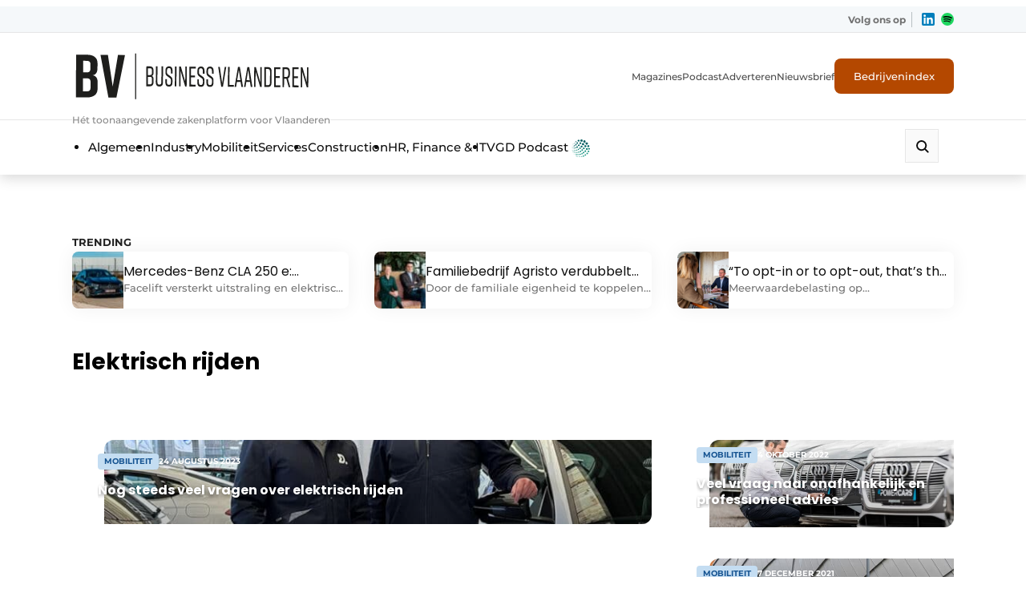

--- FILE ---
content_type: text/html; charset=UTF-8
request_url: https://businessvlaanderen.be/tag/elektrisch-rijden/
body_size: 44124
content:
<!DOCTYPE html>

<html lang="nl-NL" prefix="og: https://ogp.me/ns#">

<head>
    <!-- Google Tag Manager -->
<script>(function(w,d,s,l,i){w[l]=w[l]||[];w[l].push({'gtm.start':
new Date().getTime(),event:'gtm.js'});var f=d.getElementsByTagName(s)[0],
j=d.createElement(s),dl=l!='dataLayer'?'&l='+l:'';j.async=true;j.src=
'https://www.googletagmanager.com/gtm.js?id='+i+dl;f.parentNode.insertBefore(j,f);
})(window,document,'script','dataLayer','GTM-KVD4VT7');</script>
<!-- End Google Tag Manager -->

<!-- Google Tag Manager - Main -->
<script>(function(w,d,s,l,i){w[l]=w[l]||[];w[l].push({'gtm.start':
new Date().getTime(),event:'gtm.js'});var f=d.getElementsByTagName(s)[0],
j=d.createElement(s),dl=l!='dataLayer'?'&l='+l:'';j.async=true;j.src=
'https://www.googletagmanager.com/gtm.js?id='+i+dl;f.parentNode.insertBefore(j,f);
})(window,document,'script','dataLayer','GTM-WQ6BRMDL');</script>
<!-- End Google Tag Manager -->    <meta charset="UTF-8" />
<script type="text/javascript">
/* <![CDATA[ */
var gform;gform||(document.addEventListener("gform_main_scripts_loaded",function(){gform.scriptsLoaded=!0}),document.addEventListener("gform/theme/scripts_loaded",function(){gform.themeScriptsLoaded=!0}),window.addEventListener("DOMContentLoaded",function(){gform.domLoaded=!0}),gform={domLoaded:!1,scriptsLoaded:!1,themeScriptsLoaded:!1,isFormEditor:()=>"function"==typeof InitializeEditor,callIfLoaded:function(o){return!(!gform.domLoaded||!gform.scriptsLoaded||!gform.themeScriptsLoaded&&!gform.isFormEditor()||(gform.isFormEditor()&&console.warn("The use of gform.initializeOnLoaded() is deprecated in the form editor context and will be removed in Gravity Forms 3.1."),o(),0))},initializeOnLoaded:function(o){gform.callIfLoaded(o)||(document.addEventListener("gform_main_scripts_loaded",()=>{gform.scriptsLoaded=!0,gform.callIfLoaded(o)}),document.addEventListener("gform/theme/scripts_loaded",()=>{gform.themeScriptsLoaded=!0,gform.callIfLoaded(o)}),window.addEventListener("DOMContentLoaded",()=>{gform.domLoaded=!0,gform.callIfLoaded(o)}))},hooks:{action:{},filter:{}},addAction:function(o,r,e,t){gform.addHook("action",o,r,e,t)},addFilter:function(o,r,e,t){gform.addHook("filter",o,r,e,t)},doAction:function(o){gform.doHook("action",o,arguments)},applyFilters:function(o){return gform.doHook("filter",o,arguments)},removeAction:function(o,r){gform.removeHook("action",o,r)},removeFilter:function(o,r,e){gform.removeHook("filter",o,r,e)},addHook:function(o,r,e,t,n){null==gform.hooks[o][r]&&(gform.hooks[o][r]=[]);var d=gform.hooks[o][r];null==n&&(n=r+"_"+d.length),gform.hooks[o][r].push({tag:n,callable:e,priority:t=null==t?10:t})},doHook:function(r,o,e){var t;if(e=Array.prototype.slice.call(e,1),null!=gform.hooks[r][o]&&((o=gform.hooks[r][o]).sort(function(o,r){return o.priority-r.priority}),o.forEach(function(o){"function"!=typeof(t=o.callable)&&(t=window[t]),"action"==r?t.apply(null,e):e[0]=t.apply(null,e)})),"filter"==r)return e[0]},removeHook:function(o,r,t,n){var e;null!=gform.hooks[o][r]&&(e=(e=gform.hooks[o][r]).filter(function(o,r,e){return!!(null!=n&&n!=o.tag||null!=t&&t!=o.priority)}),gform.hooks[o][r]=e)}});
/* ]]> */
</script>

    <meta name="viewport"
        content="width=device-width, height=device-height, initial-scale=1.0, minimum-scale=1.0, maximum-scale=5.0">
    <meta content="telephone=no" name="format-detection">
    <meta name="theme-color" content="#F4F4F9" />
    <meta name="msapplication-navbutton-color" content="#F4F4F9">
    <meta name="mobile-web-app-capable" content="yes">
    <meta name="apple-mobile-web-app-status-bar-style" content="black-translucent">
    <link rel="stylesheet" href="https://cdnjs.cloudflare.com/ajax/libs/font-awesome/5.15.3/css/all.min.css"
        integrity="sha512-iBBXm8fW90+nuLcSKlbmrPcLa0OT92xO1BIsZ+ywDWZCvqsWgccV3gFoRBv0z+8dLJgyAHIhR35VZc2oM/gI1w=="
        crossorigin="anonymous" referrerpolicy="no-referrer" />
    <title>Elektrisch rijden Archives - Business Vlaanderen</title>
    <script type='text/javascript' src='https://servedbyadbutler.com/hb_app.js' async></script>
<!-- Search Engine Optimization door Rank Math PRO - https://rankmath.com/ -->
<meta name="robots" content="index, follow, max-snippet:-1, max-video-preview:-1, max-image-preview:large"/>
<link rel="canonical" href="https://businessvlaanderen.be/tag/elektrisch-rijden/" />
<meta property="og:locale" content="nl_NL" />
<meta property="og:type" content="article" />
<meta property="og:title" content="Elektrisch rijden Archives - Business Vlaanderen" />
<meta property="og:url" content="https://businessvlaanderen.be/tag/elektrisch-rijden/" />
<meta property="og:site_name" content="Business Vlaanderen" />
<meta name="twitter:card" content="summary_large_image" />
<meta name="twitter:title" content="Elektrisch rijden Archives - Business Vlaanderen" />
<meta name="twitter:label1" content="Berichten" />
<meta name="twitter:data1" content="3" />
<script type="application/ld+json" class="rank-math-schema-pro">{"@context":"https://schema.org","@graph":[{"@type":"Organization","@id":"https://businessvlaanderen.be/#organization","name":"Business Vlaanderen"},{"@type":"WebSite","@id":"https://businessvlaanderen.be/#website","url":"https://businessvlaanderen.be","name":"Business Vlaanderen","alternateName":"Business Vlaanderen","publisher":{"@id":"https://businessvlaanderen.be/#organization"},"inLanguage":"nl-NL"},{"@type":"CollectionPage","@id":"https://businessvlaanderen.be/tag/elektrisch-rijden/#webpage","url":"https://businessvlaanderen.be/tag/elektrisch-rijden/","name":"Elektrisch rijden Archives - Business Vlaanderen","isPartOf":{"@id":"https://businessvlaanderen.be/#website"},"inLanguage":"nl-NL"}]}</script>
<!-- /Rank Math WordPress SEO plugin -->

<link rel='dns-prefetch' href='//www.google.com' />
<link rel='dns-prefetch' href='//ajax.googleapis.com' />
<style id='wp-img-auto-sizes-contain-inline-css' type='text/css'>
img:is([sizes=auto i],[sizes^="auto," i]){contain-intrinsic-size:3000px 1500px}
/*# sourceURL=wp-img-auto-sizes-contain-inline-css */
</style>
<style id='wp-block-library-inline-css' type='text/css'>
:root{--wp-block-synced-color:#7a00df;--wp-block-synced-color--rgb:122,0,223;--wp-bound-block-color:var(--wp-block-synced-color);--wp-editor-canvas-background:#ddd;--wp-admin-theme-color:#007cba;--wp-admin-theme-color--rgb:0,124,186;--wp-admin-theme-color-darker-10:#006ba1;--wp-admin-theme-color-darker-10--rgb:0,107,160.5;--wp-admin-theme-color-darker-20:#005a87;--wp-admin-theme-color-darker-20--rgb:0,90,135;--wp-admin-border-width-focus:2px}@media (min-resolution:192dpi){:root{--wp-admin-border-width-focus:1.5px}}.wp-element-button{cursor:pointer}:root .has-very-light-gray-background-color{background-color:#eee}:root .has-very-dark-gray-background-color{background-color:#313131}:root .has-very-light-gray-color{color:#eee}:root .has-very-dark-gray-color{color:#313131}:root .has-vivid-green-cyan-to-vivid-cyan-blue-gradient-background{background:linear-gradient(135deg,#00d084,#0693e3)}:root .has-purple-crush-gradient-background{background:linear-gradient(135deg,#34e2e4,#4721fb 50%,#ab1dfe)}:root .has-hazy-dawn-gradient-background{background:linear-gradient(135deg,#faaca8,#dad0ec)}:root .has-subdued-olive-gradient-background{background:linear-gradient(135deg,#fafae1,#67a671)}:root .has-atomic-cream-gradient-background{background:linear-gradient(135deg,#fdd79a,#004a59)}:root .has-nightshade-gradient-background{background:linear-gradient(135deg,#330968,#31cdcf)}:root .has-midnight-gradient-background{background:linear-gradient(135deg,#020381,#2874fc)}:root{--wp--preset--font-size--normal:16px;--wp--preset--font-size--huge:42px}.has-regular-font-size{font-size:1em}.has-larger-font-size{font-size:2.625em}.has-normal-font-size{font-size:var(--wp--preset--font-size--normal)}.has-huge-font-size{font-size:var(--wp--preset--font-size--huge)}.has-text-align-center{text-align:center}.has-text-align-left{text-align:left}.has-text-align-right{text-align:right}.has-fit-text{white-space:nowrap!important}#end-resizable-editor-section{display:none}.aligncenter{clear:both}.items-justified-left{justify-content:flex-start}.items-justified-center{justify-content:center}.items-justified-right{justify-content:flex-end}.items-justified-space-between{justify-content:space-between}.screen-reader-text{border:0;clip-path:inset(50%);height:1px;margin:-1px;overflow:hidden;padding:0;position:absolute;width:1px;word-wrap:normal!important}.screen-reader-text:focus{background-color:#ddd;clip-path:none;color:#444;display:block;font-size:1em;height:auto;left:5px;line-height:normal;padding:15px 23px 14px;text-decoration:none;top:5px;width:auto;z-index:100000}html :where(.has-border-color){border-style:solid}html :where([style*=border-top-color]){border-top-style:solid}html :where([style*=border-right-color]){border-right-style:solid}html :where([style*=border-bottom-color]){border-bottom-style:solid}html :where([style*=border-left-color]){border-left-style:solid}html :where([style*=border-width]){border-style:solid}html :where([style*=border-top-width]){border-top-style:solid}html :where([style*=border-right-width]){border-right-style:solid}html :where([style*=border-bottom-width]){border-bottom-style:solid}html :where([style*=border-left-width]){border-left-style:solid}html :where(img[class*=wp-image-]){height:auto;max-width:100%}:where(figure){margin:0 0 1em}html :where(.is-position-sticky){--wp-admin--admin-bar--position-offset:var(--wp-admin--admin-bar--height,0px)}@media screen and (max-width:600px){html :where(.is-position-sticky){--wp-admin--admin-bar--position-offset:0px}}

/*# sourceURL=wp-block-library-inline-css */
</style><style id='wp-block-heading-inline-css' type='text/css'>
h1:where(.wp-block-heading).has-background,h2:where(.wp-block-heading).has-background,h3:where(.wp-block-heading).has-background,h4:where(.wp-block-heading).has-background,h5:where(.wp-block-heading).has-background,h6:where(.wp-block-heading).has-background{padding:1.25em 2.375em}h1.has-text-align-left[style*=writing-mode]:where([style*=vertical-lr]),h1.has-text-align-right[style*=writing-mode]:where([style*=vertical-rl]),h2.has-text-align-left[style*=writing-mode]:where([style*=vertical-lr]),h2.has-text-align-right[style*=writing-mode]:where([style*=vertical-rl]),h3.has-text-align-left[style*=writing-mode]:where([style*=vertical-lr]),h3.has-text-align-right[style*=writing-mode]:where([style*=vertical-rl]),h4.has-text-align-left[style*=writing-mode]:where([style*=vertical-lr]),h4.has-text-align-right[style*=writing-mode]:where([style*=vertical-rl]),h5.has-text-align-left[style*=writing-mode]:where([style*=vertical-lr]),h5.has-text-align-right[style*=writing-mode]:where([style*=vertical-rl]),h6.has-text-align-left[style*=writing-mode]:where([style*=vertical-lr]),h6.has-text-align-right[style*=writing-mode]:where([style*=vertical-rl]){rotate:180deg}
/*# sourceURL=https://businessvlaanderen.be/wp-includes/blocks/heading/style.min.css */
</style>
<style id='wp-block-paragraph-inline-css' type='text/css'>
.is-small-text{font-size:.875em}.is-regular-text{font-size:1em}.is-large-text{font-size:2.25em}.is-larger-text{font-size:3em}.has-drop-cap:not(:focus):first-letter{float:left;font-size:8.4em;font-style:normal;font-weight:100;line-height:.68;margin:.05em .1em 0 0;text-transform:uppercase}body.rtl .has-drop-cap:not(:focus):first-letter{float:none;margin-left:.1em}p.has-drop-cap.has-background{overflow:hidden}:root :where(p.has-background){padding:1.25em 2.375em}:where(p.has-text-color:not(.has-link-color)) a{color:inherit}p.has-text-align-left[style*="writing-mode:vertical-lr"],p.has-text-align-right[style*="writing-mode:vertical-rl"]{rotate:180deg}
/*# sourceURL=https://businessvlaanderen.be/wp-includes/blocks/paragraph/style.min.css */
</style>
<style id='global-styles-inline-css' type='text/css'>
:root{--wp--preset--aspect-ratio--square: 1;--wp--preset--aspect-ratio--4-3: 4/3;--wp--preset--aspect-ratio--3-4: 3/4;--wp--preset--aspect-ratio--3-2: 3/2;--wp--preset--aspect-ratio--2-3: 2/3;--wp--preset--aspect-ratio--16-9: 16/9;--wp--preset--aspect-ratio--9-16: 9/16;--wp--preset--color--black: #000000;--wp--preset--color--cyan-bluish-gray: #abb8c3;--wp--preset--color--white: #ffffff;--wp--preset--color--pale-pink: #f78da7;--wp--preset--color--vivid-red: #cf2e2e;--wp--preset--color--luminous-vivid-orange: #ff6900;--wp--preset--color--luminous-vivid-amber: #fcb900;--wp--preset--color--light-green-cyan: #7bdcb5;--wp--preset--color--vivid-green-cyan: #00d084;--wp--preset--color--pale-cyan-blue: #8ed1fc;--wp--preset--color--vivid-cyan-blue: #0693e3;--wp--preset--color--vivid-purple: #9b51e0;--wp--preset--color--so-black: var(--color-black, #000000);--wp--preset--color--so-dark-gray: var(--color-dark-gray, #0D0D0D);--wp--preset--color--so-light-gray: var(--color-light-gray, #FAFAFA);--wp--preset--color--so-medium-gray: var(--color-medium-gray, #E6E6E6);--wp--preset--color--so-dark-orange: var(--color-dark-orange, #D9570C);--wp--preset--color--so-dark-blue: var(--color-dark-blue, #1B67B2);--wp--preset--color--so-light-blue: var(--color-light-blue, #EDF5F9);--wp--preset--color--so-white: var(--color-white, #FFFFFF);--wp--preset--color--so-grayish-blue: var(--color-grayish-blue, #C4DDF2);--wp--preset--color--so-strong-blue: var(--color-strong-blue, #227BD4);--wp--preset--color--so-light-grayish-white: var(--color-light-grayish-white, #F4F7F9);--wp--preset--color--so-pale-grayish-white: var(--color-pale-grayish-white, #F9FAFB);--wp--preset--color--so-light-steel-gray: var(--color-light-steel-gray, #868686);--wp--preset--color--so-mid-gray: var(--color-mid-gray, #6A6A6A);--wp--preset--color--so-light-orange: var(--color-light-orange, #E07639);--wp--preset--color--so-bg-grey: var(--color-bg-grey, #E6EDF2);--wp--preset--gradient--vivid-cyan-blue-to-vivid-purple: linear-gradient(135deg,rgb(6,147,227) 0%,rgb(155,81,224) 100%);--wp--preset--gradient--light-green-cyan-to-vivid-green-cyan: linear-gradient(135deg,rgb(122,220,180) 0%,rgb(0,208,130) 100%);--wp--preset--gradient--luminous-vivid-amber-to-luminous-vivid-orange: linear-gradient(135deg,rgb(252,185,0) 0%,rgb(255,105,0) 100%);--wp--preset--gradient--luminous-vivid-orange-to-vivid-red: linear-gradient(135deg,rgb(255,105,0) 0%,rgb(207,46,46) 100%);--wp--preset--gradient--very-light-gray-to-cyan-bluish-gray: linear-gradient(135deg,rgb(238,238,238) 0%,rgb(169,184,195) 100%);--wp--preset--gradient--cool-to-warm-spectrum: linear-gradient(135deg,rgb(74,234,220) 0%,rgb(151,120,209) 20%,rgb(207,42,186) 40%,rgb(238,44,130) 60%,rgb(251,105,98) 80%,rgb(254,248,76) 100%);--wp--preset--gradient--blush-light-purple: linear-gradient(135deg,rgb(255,206,236) 0%,rgb(152,150,240) 100%);--wp--preset--gradient--blush-bordeaux: linear-gradient(135deg,rgb(254,205,165) 0%,rgb(254,45,45) 50%,rgb(107,0,62) 100%);--wp--preset--gradient--luminous-dusk: linear-gradient(135deg,rgb(255,203,112) 0%,rgb(199,81,192) 50%,rgb(65,88,208) 100%);--wp--preset--gradient--pale-ocean: linear-gradient(135deg,rgb(255,245,203) 0%,rgb(182,227,212) 50%,rgb(51,167,181) 100%);--wp--preset--gradient--electric-grass: linear-gradient(135deg,rgb(202,248,128) 0%,rgb(113,206,126) 100%);--wp--preset--gradient--midnight: linear-gradient(135deg,rgb(2,3,129) 0%,rgb(40,116,252) 100%);--wp--preset--font-size--small: var(--fontsize-small, 0.875rem);--wp--preset--font-size--medium: var(--fontsize-medium, 1rem);--wp--preset--font-size--large: var(--fontsize-large, 1.125rem);--wp--preset--font-size--x-large: 42px;--wp--preset--font-size--extra-large: var(--fontsize-extra-large, 1.25rem);--wp--preset--font-family--var-font-family-heading-slug: var(--font-family-heading);--wp--preset--font-family--var-font-family-slug: var(--font-family);--wp--preset--spacing--20: 0.44rem;--wp--preset--spacing--30: 0.67rem;--wp--preset--spacing--40: 1rem;--wp--preset--spacing--50: 1.5rem;--wp--preset--spacing--60: 2.25rem;--wp--preset--spacing--70: 3.38rem;--wp--preset--spacing--80: 5.06rem;--wp--preset--shadow--natural: 6px 6px 9px rgba(0, 0, 0, 0.2);--wp--preset--shadow--deep: 12px 12px 50px rgba(0, 0, 0, 0.4);--wp--preset--shadow--sharp: 6px 6px 0px rgba(0, 0, 0, 0.2);--wp--preset--shadow--outlined: 6px 6px 0px -3px rgb(255, 255, 255), 6px 6px rgb(0, 0, 0);--wp--preset--shadow--crisp: 6px 6px 0px rgb(0, 0, 0);}:root { --wp--style--global--content-size: var(--container-size, 1312px);--wp--style--global--wide-size: var(--container-wide-size, 1420px); }:where(body) { margin: 0; }.wp-site-blocks > .alignleft { float: left; margin-right: 2em; }.wp-site-blocks > .alignright { float: right; margin-left: 2em; }.wp-site-blocks > .aligncenter { justify-content: center; margin-left: auto; margin-right: auto; }:where(.wp-site-blocks) > * { margin-block-start: var(--spacing-blockgap, 2rem); margin-block-end: 0; }:where(.wp-site-blocks) > :first-child { margin-block-start: 0; }:where(.wp-site-blocks) > :last-child { margin-block-end: 0; }:root { --wp--style--block-gap: var(--spacing-blockgap, 2rem); }:root :where(.is-layout-flow) > :first-child{margin-block-start: 0;}:root :where(.is-layout-flow) > :last-child{margin-block-end: 0;}:root :where(.is-layout-flow) > *{margin-block-start: var(--spacing-blockgap, 2rem);margin-block-end: 0;}:root :where(.is-layout-constrained) > :first-child{margin-block-start: 0;}:root :where(.is-layout-constrained) > :last-child{margin-block-end: 0;}:root :where(.is-layout-constrained) > *{margin-block-start: var(--spacing-blockgap, 2rem);margin-block-end: 0;}:root :where(.is-layout-flex){gap: var(--spacing-blockgap, 2rem);}:root :where(.is-layout-grid){gap: var(--spacing-blockgap, 2rem);}.is-layout-flow > .alignleft{float: left;margin-inline-start: 0;margin-inline-end: 2em;}.is-layout-flow > .alignright{float: right;margin-inline-start: 2em;margin-inline-end: 0;}.is-layout-flow > .aligncenter{margin-left: auto !important;margin-right: auto !important;}.is-layout-constrained > .alignleft{float: left;margin-inline-start: 0;margin-inline-end: 2em;}.is-layout-constrained > .alignright{float: right;margin-inline-start: 2em;margin-inline-end: 0;}.is-layout-constrained > .aligncenter{margin-left: auto !important;margin-right: auto !important;}.is-layout-constrained > :where(:not(.alignleft):not(.alignright):not(.alignfull)){max-width: var(--wp--style--global--content-size);margin-left: auto !important;margin-right: auto !important;}.is-layout-constrained > .alignwide{max-width: var(--wp--style--global--wide-size);}body .is-layout-flex{display: flex;}.is-layout-flex{flex-wrap: wrap;align-items: center;}.is-layout-flex > :is(*, div){margin: 0;}body .is-layout-grid{display: grid;}.is-layout-grid > :is(*, div){margin: 0;}body{color: var(--color-default-text, var(--color-primary, black));font-family: var(--font-family);font-size: var(--fontsize-body);letter-spacing: var(--letter-spacing-body, normal);line-height: var(--line-height-text, 1.5);padding-top: 0px;padding-right: 0px;padding-bottom: 0px;padding-left: 0px;}h1, h2, h3, h4, h5, h6{color: var(--color-default-headings, var(--color-primary, black));font-family: var(--font-family-heading);font-weight: var(--font-weight-headings, 700);letter-spacing: var(--letter-spacing-headings, normal);line-height: var(--line-height-headings, 1.2);margin-bottom: var(--spacing-heading-bottom, 1rem);}h1{font-size: var(--fontsize-h1, 3.5rem);font-weight: var(--font-weight-h1, var(--font-weight-headings, 700));letter-spacing: var(--letter-spacing-h1, var(--letter-spacing-headings, normal));line-height: var(--line-height-h1, var(--line-height-headings, 1.2));}h2{font-size: var(--fontsize-h2, 3rem);font-weight: var(--font-weight-h2, var(--font-weight-headings, 700));letter-spacing: var(--letter-spacing-h2, var(--letter-spacing-headings, normal));line-height: var(--line-height-h2, var(--line-height-headings, 1.2));}h3{font-size: var(--fontsize-h3, 2rem);font-weight: var(--font-weight-h3, var(--font-weight-headings, 700));letter-spacing: var(--letter-spacing-h3, var(--letter-spacing-headings, normal));line-height: var(--line-height-h3, var(--line-height-headings, 1.2));}h4{font-size: var(--fontsize-h4, 1.5rem);font-weight: var(--font-weight-h4, var(--font-weight-headings, 700));letter-spacing: var(--letter-spacing-h4, var(--letter-spacing-headings, normal));line-height: var(--line-height-h4, var(--line-height-headings, 1.2));}h5{font-size: var(--fontsize-h5, 1.25rem);font-weight: var(--font-weight-h5, var(--font-weight-headings, 700));letter-spacing: var(--letter-spacing-h5, var(--letter-spacing-headings, normal));line-height: var(--line-height-h5, var(--line-height-headings, 1.2));}:root :where(.wp-element-button, .wp-block-button__link){background-color: var(--button-default-background-color, var(--color-primary));border-radius: var(--button-border-radius, 0);border-width: 0px;border-style: solid;color: var(--button-default-text-color, var(--color-secondary, #FFF));font-family: var(--button-font-family, var(--font-family));font-size: var(--button-font-size, var(--fontsize-body, 1rem));font-style: inherit;font-weight: var(--button-font-family, 600);letter-spacing: inherit;line-height: var(--button-line-height, var(--line-height-text, 1.5));padding-top: var(--button-padding-top, 20px);padding-right: var(--button-padding-right, 48px);padding-bottom: var(--button-padding-bottom, 20px);padding-left: var(--button-padding-left, 48px);text-decoration: none;text-transform: inherit;}.has-black-color{color: var(--wp--preset--color--black) !important;}.has-cyan-bluish-gray-color{color: var(--wp--preset--color--cyan-bluish-gray) !important;}.has-white-color{color: var(--wp--preset--color--white) !important;}.has-pale-pink-color{color: var(--wp--preset--color--pale-pink) !important;}.has-vivid-red-color{color: var(--wp--preset--color--vivid-red) !important;}.has-luminous-vivid-orange-color{color: var(--wp--preset--color--luminous-vivid-orange) !important;}.has-luminous-vivid-amber-color{color: var(--wp--preset--color--luminous-vivid-amber) !important;}.has-light-green-cyan-color{color: var(--wp--preset--color--light-green-cyan) !important;}.has-vivid-green-cyan-color{color: var(--wp--preset--color--vivid-green-cyan) !important;}.has-pale-cyan-blue-color{color: var(--wp--preset--color--pale-cyan-blue) !important;}.has-vivid-cyan-blue-color{color: var(--wp--preset--color--vivid-cyan-blue) !important;}.has-vivid-purple-color{color: var(--wp--preset--color--vivid-purple) !important;}.has-so-black-color{color: var(--wp--preset--color--so-black) !important;}.has-so-dark-gray-color{color: var(--wp--preset--color--so-dark-gray) !important;}.has-so-light-gray-color{color: var(--wp--preset--color--so-light-gray) !important;}.has-so-medium-gray-color{color: var(--wp--preset--color--so-medium-gray) !important;}.has-so-dark-orange-color{color: var(--wp--preset--color--so-dark-orange) !important;}.has-so-dark-blue-color{color: var(--wp--preset--color--so-dark-blue) !important;}.has-so-light-blue-color{color: var(--wp--preset--color--so-light-blue) !important;}.has-so-white-color{color: var(--wp--preset--color--so-white) !important;}.has-so-grayish-blue-color{color: var(--wp--preset--color--so-grayish-blue) !important;}.has-so-strong-blue-color{color: var(--wp--preset--color--so-strong-blue) !important;}.has-so-light-grayish-white-color{color: var(--wp--preset--color--so-light-grayish-white) !important;}.has-so-pale-grayish-white-color{color: var(--wp--preset--color--so-pale-grayish-white) !important;}.has-so-light-steel-gray-color{color: var(--wp--preset--color--so-light-steel-gray) !important;}.has-so-mid-gray-color{color: var(--wp--preset--color--so-mid-gray) !important;}.has-so-light-orange-color{color: var(--wp--preset--color--so-light-orange) !important;}.has-so-bg-grey-color{color: var(--wp--preset--color--so-bg-grey) !important;}.has-black-background-color{background-color: var(--wp--preset--color--black) !important;}.has-cyan-bluish-gray-background-color{background-color: var(--wp--preset--color--cyan-bluish-gray) !important;}.has-white-background-color{background-color: var(--wp--preset--color--white) !important;}.has-pale-pink-background-color{background-color: var(--wp--preset--color--pale-pink) !important;}.has-vivid-red-background-color{background-color: var(--wp--preset--color--vivid-red) !important;}.has-luminous-vivid-orange-background-color{background-color: var(--wp--preset--color--luminous-vivid-orange) !important;}.has-luminous-vivid-amber-background-color{background-color: var(--wp--preset--color--luminous-vivid-amber) !important;}.has-light-green-cyan-background-color{background-color: var(--wp--preset--color--light-green-cyan) !important;}.has-vivid-green-cyan-background-color{background-color: var(--wp--preset--color--vivid-green-cyan) !important;}.has-pale-cyan-blue-background-color{background-color: var(--wp--preset--color--pale-cyan-blue) !important;}.has-vivid-cyan-blue-background-color{background-color: var(--wp--preset--color--vivid-cyan-blue) !important;}.has-vivid-purple-background-color{background-color: var(--wp--preset--color--vivid-purple) !important;}.has-so-black-background-color{background-color: var(--wp--preset--color--so-black) !important;}.has-so-dark-gray-background-color{background-color: var(--wp--preset--color--so-dark-gray) !important;}.has-so-light-gray-background-color{background-color: var(--wp--preset--color--so-light-gray) !important;}.has-so-medium-gray-background-color{background-color: var(--wp--preset--color--so-medium-gray) !important;}.has-so-dark-orange-background-color{background-color: var(--wp--preset--color--so-dark-orange) !important;}.has-so-dark-blue-background-color{background-color: var(--wp--preset--color--so-dark-blue) !important;}.has-so-light-blue-background-color{background-color: var(--wp--preset--color--so-light-blue) !important;}.has-so-white-background-color{background-color: var(--wp--preset--color--so-white) !important;}.has-so-grayish-blue-background-color{background-color: var(--wp--preset--color--so-grayish-blue) !important;}.has-so-strong-blue-background-color{background-color: var(--wp--preset--color--so-strong-blue) !important;}.has-so-light-grayish-white-background-color{background-color: var(--wp--preset--color--so-light-grayish-white) !important;}.has-so-pale-grayish-white-background-color{background-color: var(--wp--preset--color--so-pale-grayish-white) !important;}.has-so-light-steel-gray-background-color{background-color: var(--wp--preset--color--so-light-steel-gray) !important;}.has-so-mid-gray-background-color{background-color: var(--wp--preset--color--so-mid-gray) !important;}.has-so-light-orange-background-color{background-color: var(--wp--preset--color--so-light-orange) !important;}.has-so-bg-grey-background-color{background-color: var(--wp--preset--color--so-bg-grey) !important;}.has-black-border-color{border-color: var(--wp--preset--color--black) !important;}.has-cyan-bluish-gray-border-color{border-color: var(--wp--preset--color--cyan-bluish-gray) !important;}.has-white-border-color{border-color: var(--wp--preset--color--white) !important;}.has-pale-pink-border-color{border-color: var(--wp--preset--color--pale-pink) !important;}.has-vivid-red-border-color{border-color: var(--wp--preset--color--vivid-red) !important;}.has-luminous-vivid-orange-border-color{border-color: var(--wp--preset--color--luminous-vivid-orange) !important;}.has-luminous-vivid-amber-border-color{border-color: var(--wp--preset--color--luminous-vivid-amber) !important;}.has-light-green-cyan-border-color{border-color: var(--wp--preset--color--light-green-cyan) !important;}.has-vivid-green-cyan-border-color{border-color: var(--wp--preset--color--vivid-green-cyan) !important;}.has-pale-cyan-blue-border-color{border-color: var(--wp--preset--color--pale-cyan-blue) !important;}.has-vivid-cyan-blue-border-color{border-color: var(--wp--preset--color--vivid-cyan-blue) !important;}.has-vivid-purple-border-color{border-color: var(--wp--preset--color--vivid-purple) !important;}.has-so-black-border-color{border-color: var(--wp--preset--color--so-black) !important;}.has-so-dark-gray-border-color{border-color: var(--wp--preset--color--so-dark-gray) !important;}.has-so-light-gray-border-color{border-color: var(--wp--preset--color--so-light-gray) !important;}.has-so-medium-gray-border-color{border-color: var(--wp--preset--color--so-medium-gray) !important;}.has-so-dark-orange-border-color{border-color: var(--wp--preset--color--so-dark-orange) !important;}.has-so-dark-blue-border-color{border-color: var(--wp--preset--color--so-dark-blue) !important;}.has-so-light-blue-border-color{border-color: var(--wp--preset--color--so-light-blue) !important;}.has-so-white-border-color{border-color: var(--wp--preset--color--so-white) !important;}.has-so-grayish-blue-border-color{border-color: var(--wp--preset--color--so-grayish-blue) !important;}.has-so-strong-blue-border-color{border-color: var(--wp--preset--color--so-strong-blue) !important;}.has-so-light-grayish-white-border-color{border-color: var(--wp--preset--color--so-light-grayish-white) !important;}.has-so-pale-grayish-white-border-color{border-color: var(--wp--preset--color--so-pale-grayish-white) !important;}.has-so-light-steel-gray-border-color{border-color: var(--wp--preset--color--so-light-steel-gray) !important;}.has-so-mid-gray-border-color{border-color: var(--wp--preset--color--so-mid-gray) !important;}.has-so-light-orange-border-color{border-color: var(--wp--preset--color--so-light-orange) !important;}.has-so-bg-grey-border-color{border-color: var(--wp--preset--color--so-bg-grey) !important;}.has-vivid-cyan-blue-to-vivid-purple-gradient-background{background: var(--wp--preset--gradient--vivid-cyan-blue-to-vivid-purple) !important;}.has-light-green-cyan-to-vivid-green-cyan-gradient-background{background: var(--wp--preset--gradient--light-green-cyan-to-vivid-green-cyan) !important;}.has-luminous-vivid-amber-to-luminous-vivid-orange-gradient-background{background: var(--wp--preset--gradient--luminous-vivid-amber-to-luminous-vivid-orange) !important;}.has-luminous-vivid-orange-to-vivid-red-gradient-background{background: var(--wp--preset--gradient--luminous-vivid-orange-to-vivid-red) !important;}.has-very-light-gray-to-cyan-bluish-gray-gradient-background{background: var(--wp--preset--gradient--very-light-gray-to-cyan-bluish-gray) !important;}.has-cool-to-warm-spectrum-gradient-background{background: var(--wp--preset--gradient--cool-to-warm-spectrum) !important;}.has-blush-light-purple-gradient-background{background: var(--wp--preset--gradient--blush-light-purple) !important;}.has-blush-bordeaux-gradient-background{background: var(--wp--preset--gradient--blush-bordeaux) !important;}.has-luminous-dusk-gradient-background{background: var(--wp--preset--gradient--luminous-dusk) !important;}.has-pale-ocean-gradient-background{background: var(--wp--preset--gradient--pale-ocean) !important;}.has-electric-grass-gradient-background{background: var(--wp--preset--gradient--electric-grass) !important;}.has-midnight-gradient-background{background: var(--wp--preset--gradient--midnight) !important;}.has-small-font-size{font-size: var(--wp--preset--font-size--small) !important;}.has-medium-font-size{font-size: var(--wp--preset--font-size--medium) !important;}.has-large-font-size{font-size: var(--wp--preset--font-size--large) !important;}.has-x-large-font-size{font-size: var(--wp--preset--font-size--x-large) !important;}.has-extra-large-font-size{font-size: var(--wp--preset--font-size--extra-large) !important;}.has-var-font-family-heading-slug-font-family{font-family: var(--wp--preset--font-family--var-font-family-heading-slug) !important;}.has-var-font-family-slug-font-family{font-family: var(--wp--preset--font-family--var-font-family-slug) !important;}
:root :where(p){margin-top: 0px;margin-bottom: var(--spacing-blockgap, 2rem);}
/*# sourceURL=global-styles-inline-css */
</style>

<link rel='stylesheet' id='trp-language-switcher-style-css' href='https://businessvlaanderen.be/wp-content/plugins/translatepress-multilingual/assets/css/trp-language-switcher.css?=1765871050' type='text/css' media='all' />
<link rel='stylesheet' id='search-filter-plugin-styles-css' href='https://businessvlaanderen.be/wp-content/plugins/search-filter-pro/public/assets/css/search-filter.min.css?=1757331306' type='text/css' media='all' />
<link rel='stylesheet' id='relevanssi-live-search-css' href='https://businessvlaanderen.be/wp-content/plugins/relevanssi-live-ajax-search/assets/styles/style.css?=1741704303' type='text/css' media='all' />
<link rel='stylesheet' id='style-css-css' href='https://businessvlaanderen.be/wp-content/themes/louwersmedia/style.css?=1763362953' type='text/css' media='all' />
<link rel="alternate" hreflang="nl-NL" href="https://businessvlaanderen.be/tag/elektrisch-rijden/"/>
<link rel="alternate" hreflang="nl" href="https://businessvlaanderen.be/tag/elektrisch-rijden/"/>
	<script type="text/javascript">
		var ajaxurl = "https:\/\/businessvlaanderen.be\/wp-admin\/admin-ajax.php";      
		var current_page = 1;
		var current_cat = 976;
		var max_page = 1;
	</script><link rel="icon" href="https://businessvlaanderen.be/wp-content/uploads/2024/08/Favicon_BusinessVL-BE-72x72.png" sizes="32x32" />
<link rel="icon" href="https://businessvlaanderen.be/wp-content/uploads/2024/08/Favicon_BusinessVL-BE.png" sizes="192x192" />
<link rel="apple-touch-icon" href="https://businessvlaanderen.be/wp-content/uploads/2024/08/Favicon_BusinessVL-BE.png" />
<meta name="msapplication-TileImage" content="https://businessvlaanderen.be/wp-content/uploads/2024/08/Favicon_BusinessVL-BE.png" />
<style>
                .toplevel_page_sQWordPressSettings a img {
                    width:20px;
                    height:20px;
                    opacity:1!important;
                }
               
                .img-article{object-position: left;}
                .img-article-contain{object-fit: contain;}
                .img-article-cover{object-fit: cover;}
                .img-article-fill{object-fit: fill;}
                .img-article-none{object-fit: none;}
            </style>		<style type="text/css" id="wp-custom-css">
			/* Small banner fix */
.hpt_side_links .wpt-widget {
	display: flex;
	justify-content: flex-end;
}		</style>
		<link rel='stylesheet' id='gform_basic-css' href='https://businessvlaanderen.be/wp-content/plugins/gravityforms/assets/css/dist/basic.min.css?=1765792562' type='text/css' media='all' />
<link rel='stylesheet' id='gform_theme_components-css' href='https://businessvlaanderen.be/wp-content/plugins/gravityforms/assets/css/dist/theme-components.min.css?=1765792562' type='text/css' media='all' />
<link rel='stylesheet' id='gform_theme-css' href='https://businessvlaanderen.be/wp-content/plugins/gravityforms/assets/css/dist/theme.min.css?=1765792562' type='text/css' media='all' />
</head>

<body class="archive tag tag-elektrisch-rijden tag-976 wp-theme-louwersmedia translatepress-nl_NL">
    <!-- Google Tag Manager (noscript) -->
<noscript><iframe src="https://www.googletagmanager.com/ns.html?id=GTM-KVD4VT7"
height="0" width="0" style="display:none;visibility:hidden"></iframe></noscript>
<!-- End Google Tag Manager (noscript) -->

<!-- Google Tag Manager (noscript) - Main -->
<noscript><iframe src=https://www.googletagmanager.com/ns.html?id=GTM-WQ6BRMDL
height="0" width="0" style="display:none;visibility:hidden"></iframe></noscript>
<!-- End Google Tag Manager (noscript) -->
    <div class="mainheader">
    <div class="header-overlay"></div>
    <div class="header-overlay-container">
        <div class="lang-selection"><ul>
<li class="page_item page-item-8790"><a href="https://businessvlaanderen.be/aanmelden/">Aanmelden</a></li>
<li class="page_item page-item-12"><a href="https://businessvlaanderen.be/algemene-voorwaarden/">Algemene voorwaarden</a></li>
<li class="page_item page-item-15 page_item_has_children"><a href="https://businessvlaanderen.be/bedrijven/">Bedrijven</a>
<ul class='children'>
	<li class="page_item page-item-16"><a href="https://businessvlaanderen.be/bedrijven/aanmelden/">Aanmelden</a></li>
	<li class="page_item page-item-17"><a href="https://businessvlaanderen.be/bedrijven/bedankt-voor-de-aanmelding/">Bedankt voor de aanmelding</a></li>
</ul>
</li>
<li class="page_item page-item-8789"><a href="https://businessvlaanderen.be/bedrijven-2/">Bedrijven</a></li>
<li class="page_item page-item-6227"><a href="https://businessvlaanderen.be/bedrijvencontactdagen/">BedrijvenContactdagen</a></li>
<li class="page_item page-item-8791"><a href="https://businessvlaanderen.be/contact/">Contact</a></li>
<li class="page_item page-item-14"><a href="https://businessvlaanderen.be/direct-contact/">Direct contact</a></li>
<li class="page_item page-item-10"><a href="https://businessvlaanderen.be/evenement-aanmelden/">Evenement aanmelden</a></li>
<li class="page_item page-item-5"><a href="https://businessvlaanderen.be/">Home</a></li>
<li class="page_item page-item-11"><a href="https://businessvlaanderen.be/meest-gelezen/">Meest gelezen</a></li>
<li class="page_item page-item-930"><a href="https://businessvlaanderen.be/nieuwsbrief/">Nieuwsbrief</a></li>
<li class="page_item page-item-13"><a href="https://businessvlaanderen.be/privacy-cookie-statement/">Privacy / Cookie statement</a></li>
<li class="page_item page-item-4251"><a href="https://businessvlaanderen.be/vacature-aanmelden/">Vacature aanmelden</a></li>
</ul></div>
    </div>

    <div class="top top-header">
        <div class="left">
                    </div>
        	<div class="menusocial ">
		<span>Volg ons op</span>
			<a target="_blank" href="https://www.linkedin.com/showcase/business-vlaanderen/">
			<svg width="16" height="16" xmlns="http://www.w3.org/2000/svg" viewBox="0 0 34.428 34.428"><g data-name="Group 3712"><g fill-rule="evenodd" data-name="Group 3711"><path fill="#007ebb" d="M3.825 34.428H30.6a3.825 3.825 0 0 0 3.828-3.828V3.825A3.825 3.825 0 0 0 30.6 0H3.825A3.825 3.825 0 0 0 0 3.825V30.6a3.825 3.825 0 0 0 3.825 3.828Z" data-name="Path 27016"/><path fill="#fff" d="M29.647 29.647h-5.109v-8.7c0-2.386-.907-3.719-2.795-3.719-2.054 0-3.128 1.387-3.128 3.719v8.7h-4.923V13.07h4.924v2.233a5.783 5.783 0 0 1 5-2.739c3.516 0 6.033 2.147 6.033 6.588ZM7.818 10.9a3.059 3.059 0 1 1 3.035-3.059A3.047 3.047 0 0 1 7.818 10.9ZM5.276 29.647h5.134V13.07H5.276Z" data-name="Path 27017"/></g></g></svg>
		</a>
					<a target="_blank" href="https://open.spotify.com/show/0ULbzWtXQ9rC6pbRp6Gl4g?si=fed42b797af04b22">
			<svg xmlns="http://www.w3.org/2000/svg" width="16" height="16" viewBox="0 0 16 16">
  <g id="Group_2" data-name="Group 2" transform="translate(-712 -771.345)">
    <g id="Group_1" data-name="Group 1" transform="translate(0 479.345)">
      <g id="Spotify_icon" transform="translate(712 292)">
        <path id="Path_1" data-name="Path 1" d="M8,8a8,8,0,1,0,8,8A8,8,0,0,0,8,8Z" transform="translate(0 -8)" fill="#1ed760"/>
        <path id="Path_2" data-name="Path 2" d="M87.069,140.546a.7.7,0,0,1-.409-.131,12.461,12.461,0,0,0-8.911-1,1.435,1.435,0,0,1-.409.087.755.755,0,0,1-.739-.792.788.788,0,0,1,.552-.8,12.608,12.608,0,0,1,3.728-.51,12.8,12.8,0,0,1,6.516,1.605.8.8,0,0,1,.409.759A.757.757,0,0,1,87.069,140.546Zm-.983,2.559a.756.756,0,0,1-.39-.141,9.782,9.782,0,0,0-7.569-.987,1.245,1.245,0,0,1-.378.087.635.635,0,0,1-.615-.651.656.656,0,0,1,.492-.7,10.124,10.124,0,0,1,3.1-.457,10.631,10.631,0,0,1,5.615,1.528.709.709,0,0,1,.358.661A.634.634,0,0,1,86.086,143.105Zm-.853,2.2a.583.583,0,0,1-.339-.121,8.516,8.516,0,0,0-6.557-.823,1.952,1.952,0,0,1-.378.087.51.51,0,0,1-.5-.531.525.525,0,0,1,.431-.564,9.63,9.63,0,0,1,7.519.88.573.573,0,0,1,.308.554.494.494,0,0,1-.482.517Z" transform="translate(-74.028 -133.38)"/>
      </g>
    </g>
  </g>
</svg>


		</a>
		</div>
    </div>

    <div class="top">
        <a href="https://businessvlaanderen.be" class="logo">
            <img width="300" src="https://businessvlaanderen.be/wp-content/uploads/2021/12/BV-logo-online1-1.svg"
                alt="Business Vlaanderen">
        </a>
        <div class="topline">Hét toonaangevende zakenplatform voor Vlaanderen</div>
        <div class="topoptions">
            <form class="mobilesearch" action="https://businessvlaanderen.be" method="GET">
                <input type="hidden" />
                <div class="zoekinput">
                    <a href="#" class="search"></a>
                    <input type="text" name="s" placeholder="Zoeken..." />
                </div>
            </form>
            	<div class="menusocial mobile">
		<span>Volg ons op</span>
			<a target="_blank" href="https://www.linkedin.com/showcase/business-vlaanderen/">
			<svg width="16" height="16" xmlns="http://www.w3.org/2000/svg" viewBox="0 0 34.428 34.428"><g data-name="Group 3712"><g fill-rule="evenodd" data-name="Group 3711"><path fill="#007ebb" d="M3.825 34.428H30.6a3.825 3.825 0 0 0 3.828-3.828V3.825A3.825 3.825 0 0 0 30.6 0H3.825A3.825 3.825 0 0 0 0 3.825V30.6a3.825 3.825 0 0 0 3.825 3.828Z" data-name="Path 27016"/><path fill="#fff" d="M29.647 29.647h-5.109v-8.7c0-2.386-.907-3.719-2.795-3.719-2.054 0-3.128 1.387-3.128 3.719v8.7h-4.923V13.07h4.924v2.233a5.783 5.783 0 0 1 5-2.739c3.516 0 6.033 2.147 6.033 6.588ZM7.818 10.9a3.059 3.059 0 1 1 3.035-3.059A3.047 3.047 0 0 1 7.818 10.9ZM5.276 29.647h5.134V13.07H5.276Z" data-name="Path 27017"/></g></g></svg>
		</a>
					<a target="_blank" href="https://open.spotify.com/show/0ULbzWtXQ9rC6pbRp6Gl4g?si=fed42b797af04b22">
			<svg xmlns="http://www.w3.org/2000/svg" width="16" height="16" viewBox="0 0 16 16">
  <g id="Group_2" data-name="Group 2" transform="translate(-712 -771.345)">
    <g id="Group_1" data-name="Group 1" transform="translate(0 479.345)">
      <g id="Spotify_icon" transform="translate(712 292)">
        <path id="Path_1" data-name="Path 1" d="M8,8a8,8,0,1,0,8,8A8,8,0,0,0,8,8Z" transform="translate(0 -8)" fill="#1ed760"/>
        <path id="Path_2" data-name="Path 2" d="M87.069,140.546a.7.7,0,0,1-.409-.131,12.461,12.461,0,0,0-8.911-1,1.435,1.435,0,0,1-.409.087.755.755,0,0,1-.739-.792.788.788,0,0,1,.552-.8,12.608,12.608,0,0,1,3.728-.51,12.8,12.8,0,0,1,6.516,1.605.8.8,0,0,1,.409.759A.757.757,0,0,1,87.069,140.546Zm-.983,2.559a.756.756,0,0,1-.39-.141,9.782,9.782,0,0,0-7.569-.987,1.245,1.245,0,0,1-.378.087.635.635,0,0,1-.615-.651.656.656,0,0,1,.492-.7,10.124,10.124,0,0,1,3.1-.457,10.631,10.631,0,0,1,5.615,1.528.709.709,0,0,1,.358.661A.634.634,0,0,1,86.086,143.105Zm-.853,2.2a.583.583,0,0,1-.339-.121,8.516,8.516,0,0,0-6.557-.823,1.952,1.952,0,0,1-.378.087.51.51,0,0,1-.5-.531.525.525,0,0,1,.431-.564,9.63,9.63,0,0,1,7.519.88.573.573,0,0,1,.308.554.494.494,0,0,1-.482.517Z" transform="translate(-74.028 -133.38)"/>
      </g>
    </g>
  </g>
</svg>


		</a>
		</div>
<ul id="menu-topmenu" class="topmenu"><li id="menu-item-4230" class="menu-item menu-item-type-custom menu-item-object-custom menu-item-4230"><a href="/magazines/">Magazines</a></li>
<li id="menu-item-9976" class="menu-item menu-item-type-custom menu-item-object-custom menu-item-9976"><a href="https://businessvlaanderen.be/podcasts/">Podcast</a></li>
<li id="menu-item-7521" class="menu-item menu-item-type-custom menu-item-object-custom menu-item-7521"><a href="https://www.louwersmediagroep.com/platformen/business-vlaanderen/">Adverteren</a></li>
<li id="menu-item-933" class="menu-item menu-item-type-post_type menu-item-object-page menu-item-933"><a href="https://businessvlaanderen.be/nieuwsbrief/">Nieuwsbrief</a></li>
<li id="menu-item-25" class="bi-btn menu-item menu-item-type-post_type menu-item-object-page menu-item-25"><a href="https://businessvlaanderen.be/bedrijven/">Bedrijvenindex</a></li>
</ul>        </div>
        <div id="mobclose"></div>
        <div id="mobmenu"></div>
    </div>
</div>
    <div class="mainmenu primary-menu">
        <span class="menudropdownbtn">Categorieën</span>
        <ul id="menu-hoofdmenu" class="menu"><li id="menu-item-895" class="menu-item menu-item-type-taxonomy menu-item-object-category menu-item-895"><a href="https://businessvlaanderen.be/onderwerp/algemeen/">Algemeen</a></li>
<li id="menu-item-2579" class="menu-item menu-item-type-taxonomy menu-item-object-category menu-item-2579"><a href="https://businessvlaanderen.be/onderwerp/industry/">Industry</a></li>
<li id="menu-item-6629" class="menu-item menu-item-type-taxonomy menu-item-object-category menu-item-6629"><a href="https://businessvlaanderen.be/onderwerp/mobiliteit/">Mobiliteit</a></li>
<li id="menu-item-2580" class="menu-item menu-item-type-taxonomy menu-item-object-category menu-item-2580"><a href="https://businessvlaanderen.be/onderwerp/services/">Services</a></li>
<li id="menu-item-2578" class="menu-item menu-item-type-taxonomy menu-item-object-category menu-item-2578"><a href="https://businessvlaanderen.be/onderwerp/construction/">Construction</a></li>
<li id="menu-item-6630" class="menu-item menu-item-type-taxonomy menu-item-object-category menu-item-6630"><a href="https://businessvlaanderen.be/onderwerp/hr-finance-it/">HR, Finance &amp; IT</a></li>
<li id="menu-item-8639" class="menu-item menu-item-type-taxonomy menu-item-object-category menu-item-8639"><a href="https://businessvlaanderen.be/onderwerp/algemeen/vgd-podcast/">VGD Podcast <img align="center" src="https://businessvlaanderen.be/wp-content/uploads/2024/12/vgd-solo.png" alt="VGD" width="23px"></a></li>
</ul>
        <div class="zoeken">
            <div class="zoekbtn"></div>
        </div>
    </div>

    <div class="mainsite">
<div class="trending">
	<div class="main">
		<span class="trendingheader">Trending</span>
		<div class="section">
			
<a href="https://businessvlaanderen.be/mobiliteit/mercedes-benz-cla-250-e-bijgespijkerd-en-bijdehand-2/" class="fcol f33">
	<figure><img width="72" height="72" src="https://businessvlaanderen.be/wp-content/uploads/2024/02/TEST-AUTOTEST-REVIEW-Mercedes-Benz-CLA-250-e-plug-inhyride-004-72x72.jpg" class="attachment-img_thumb_s size-img_thumb_s wp-post-image" alt="Mercedes-Benz CLA 250 e: bijgespijkerd en bijdehand 1" style="object-position: center center" fetchpriority="high" decoding="async" srcset="https://businessvlaanderen.be/wp-content/uploads/2024/02/TEST-AUTOTEST-REVIEW-Mercedes-Benz-CLA-250-e-plug-inhyride-004-72x72.jpg 72w, https://businessvlaanderen.be/wp-content/uploads/2024/02/TEST-AUTOTEST-REVIEW-Mercedes-Benz-CLA-250-e-plug-inhyride-004-150x150.jpg 150w, https://businessvlaanderen.be/wp-content/uploads/2024/02/TEST-AUTOTEST-REVIEW-Mercedes-Benz-CLA-250-e-plug-inhyride-004-102x102.jpg 102w" sizes="(max-width: 72px) 100vw, 72px"></figure>
	<div>
		<h5>Mercedes-Benz CLA 250 e: bijgespijkerd en bijdehand</h5>
		<p>Facelift versterkt uitstraling en elektrisch rijbereik van de vierdeurscoupé  Tussen de A-Klasse en de C-Klasse van Mercedes bevindt zich de elegante CLA, die halfweg zijn carrière zijn neus bijpoedert en zijn digitale skillset uitbreidt. De plug-inhybride 250 e kreeg bovendien een verbeterde e-motor en meer batterijcapaciteit.  De vierdeurscoupé van de Ster weet nog altijd te [&hellip;]</p>
	</div>
</a>
<a href="https://businessvlaanderen.be/industry/familiebedrijf-agristo-verdubbelt-omzet-en-volume-in-vijf-jaar-tijd/" class="fcol f33">
	<figure><img width="72" height="72" src="https://businessvlaanderen.be/wp-content/uploads/2023/03/Agristo-foto-72x72.jpg" class="attachment-img_thumb_s size-img_thumb_s wp-post-image" alt="Familiebedrijf Agristo verdubbelt omzet en volume in vijf jaar tijd 2" style="object-position: center center" fetchpriority="high" decoding="async" srcset="https://businessvlaanderen.be/wp-content/uploads/2023/03/Agristo-foto-72x72.jpg 72w, https://businessvlaanderen.be/wp-content/uploads/2023/03/Agristo-foto-150x150.jpg 150w, https://businessvlaanderen.be/wp-content/uploads/2023/03/Agristo-foto-102x102.jpg 102w" sizes="(max-width: 72px) 100vw, 72px"></figure>
	<div>
		<h5>Familiebedrijf Agristo verdubbelt omzet en volume in vijf jaar tijd</h5>
		<p>Door de familiale eigenheid te koppelen aan een grote innovatiedrang en steile ambities, ontwikkelde Agristo zich de afgelopen jaren tot een sterk groeiend bedrijf. </p>
	</div>
</a>
<a href="https://businessvlaanderen.be/hr-finance-it/to-opt-in-or-to-opt-out-thats-the-question/" class="fcol f33">
	<figure><img width="1200" height="800" src="https://businessvlaanderen.be/wp-content/uploads/2025/11/KDS_Mark_Delboo_190123_4-kopie.jpg" class="attachment-img_thumb_s size-img_thumb_s wp-post-image" alt="“To opt-in or to opt-out, that’s the question” 3" style="object-position: center center" fetchpriority="high" decoding="async" srcset="https://businessvlaanderen.be/wp-content/uploads/2025/11/KDS_Mark_Delboo_190123_4-kopie.jpg 1200w, https://businessvlaanderen.be/wp-content/uploads/2025/11/KDS_Mark_Delboo_190123_4-kopie-300x200.jpg 300w, https://businessvlaanderen.be/wp-content/uploads/2025/11/KDS_Mark_Delboo_190123_4-kopie-1024x683.jpg 1024w, https://businessvlaanderen.be/wp-content/uploads/2025/11/KDS_Mark_Delboo_190123_4-kopie-768x512.jpg 768w, https://businessvlaanderen.be/wp-content/uploads/2025/11/KDS_Mark_Delboo_190123_4-kopie-18x12.jpg 18w" sizes="(max-width: 1200px) 100vw, 1200px"></figure>
	<div>
		<h5>“To opt-in or to opt-out, that’s the question”</h5>
		<p>Meerwaardebelasting op beleggingsaandelen In haar zoektocht naar nieuwe inkomsten, heeft de federale regering een meerwaardebelasting uitgewerkt op de particuliere verkoop van beleggingsaandelen. Het is een zeer technische regeling geworden, die op 1 januari 2026 zou moeten ingaan. Als belegger heeft u de keuze uit twee systemen om de belasting te betalen: ofwel laat u 10% [&hellip;]</p>
	</div>
</a>		</div>
	</div>
</div>


<div class="main">
	<h1>Elektrisch rijden</h1>
			<div class="section laatste_nieuws">
			<div class="fcol f66">
				
<a href="https://businessvlaanderen.be/mobiliteit/nog-steeds-veel-vragen-over-elektrisch-rijden/" class="blog_post  image_card">
        <figure><img width="750" height="530" src="https://businessvlaanderen.be/wp-content/uploads/2023/07/Jan-Christophe-Devisch-Garage-Devisch-750x530.jpg" class="attachment-img_thumb_l size-img_thumb_l wp-post-image" alt="Nog steeds veel vragen over elektrisch rijden 4" style="object-position: center center" fetchpriority="high" decoding="async"></figure>
        <div>
        <span class="blog_post_label">Mobiliteit</span>
        <span class="blog_post_date">24 augustus 2023</span>
        <h3>Nog steeds veel vragen over elektrisch rijden</h3>
    </div>
</a>			</div>
			<div class="fcol f33">
				
<a href="https://businessvlaanderen.be/mobiliteit/veel-vraag-naar-onafhankelijk-en-professioneel-advies/" class="blog_post  image_card">
        <figure><img width="640" height="450" src="https://businessvlaanderen.be/wp-content/uploads/2022/09/powercars-2-640x450.jpg" class="attachment-img_thumb_l size-img_thumb_l wp-post-image" alt="Veel vraag naar onafhankelijk en professioneel advies 5" style="object-position: center center" fetchpriority="high" decoding="async"></figure>
        <div>
        <span class="blog_post_label">Mobiliteit</span>
        <span class="blog_post_date">4 oktober 2022</span>
        <h3>Veel vraag naar onafhankelijk en professioneel advies</h3>
    </div>
</a>
<a href="https://businessvlaanderen.be/mobiliteit/ook-bij-elektrisch-rijden-is-persoonlijk-advies-essentieel/" class="blog_post  image_card">
        <figure><img width="640" height="450" src="https://businessvlaanderen.be/wp-content/uploads/2021/12/C40-640x450.jpg" class="attachment-img_thumb_l size-img_thumb_l wp-post-image" alt="Ook bij elektrisch rijden is persoonlijk advies essentieel 6" style="object-position: center center" fetchpriority="high" decoding="async"></figure>
        <div>
        <span class="blog_post_label">Mobiliteit</span>
        <span class="blog_post_date">7 december 2021</span>
        <h3>Ook bij elektrisch rijden is persoonlijk advies essentieel</h3>
    </div>
</a>			</div>
		</div>
		</div>


<div class="main">
	<div class="section">
		<div class="fcol f70 cat_section overzicht_wrapper">
			<div class="banner">
				<div class="wpt-widget"><!-- Leaderboard website [asyncjs] -->
        <script type="text/javascript">if (!window.AdButler) {
                (function () {
                    var s = document.createElement("script");
                    s.async = true;
                    s.type = "text/javascript";
                    s.src = 'https://servedbyadbutler.com/app.js';
                    var n = document.getElementsByTagName("script")[0];
                    n.parentNode.insertBefore(s, n);
                }());
            }</script>
        <script type="text/javascript">
            var AdButler = AdButler || {};
            AdButler.ads = AdButler.ads || [];
            var abkw = window.abkw || '';
            var plc546108 = window.plc546108 || 0;
            document.write('<' + 'div id="placement_546108_' + plc546108+ '"></' + 'div>');
            AdButler.ads.push({
                handler: function (opt) {
                    AdButler.register(183318,546108, [728,90], 'placement_546108_' + opt.place, opt);
                },
                opt: {
                    place: plc546108++,
                    keywords: abkw ,
                    domain: 'servedbyadbutler.com'
                }
            });
        </script>
        </div>			</div>
						<div class="banner">
				<div class="wpt-widget"><!-- Leaderboard website [asyncjs] -->
        <script type="text/javascript">if (!window.AdButler) {
                (function () {
                    var s = document.createElement("script");
                    s.async = true;
                    s.type = "text/javascript";
                    s.src = 'https://servedbyadbutler.com/app.js';
                    var n = document.getElementsByTagName("script")[0];
                    n.parentNode.insertBefore(s, n);
                }());
            }</script>
        <script type="text/javascript">
            var AdButler = AdButler || {};
            AdButler.ads = AdButler.ads || [];
            var abkw = window.abkw || '';
            var plc546108 = window.plc546108 || 0;
            document.write('<' + 'div id="placement_546108_' + plc546108+ '"></' + 'div>');
            AdButler.ads.push({
                handler: function (opt) {
                    AdButler.register(183318,546108, [728,90], 'placement_546108_' + opt.place, opt);
                },
                opt: {
                    place: plc546108++,
                    keywords: abkw ,
                    domain: 'servedbyadbutler.com'
                }
            });
        </script>
        </div>			</div>
						<div class="banner">
				<div class="wpt-widget"><!-- Leaderboard website [asyncjs] -->
        <script type="text/javascript">if (!window.AdButler) {
                (function () {
                    var s = document.createElement("script");
                    s.async = true;
                    s.type = "text/javascript";
                    s.src = 'https://servedbyadbutler.com/app.js';
                    var n = document.getElementsByTagName("script")[0];
                    n.parentNode.insertBefore(s, n);
                }());
            }</script>
        <script type="text/javascript">
            var AdButler = AdButler || {};
            AdButler.ads = AdButler.ads || [];
            var abkw = window.abkw || '';
            var plc546108 = window.plc546108 || 0;
            document.write('<' + 'div id="placement_546108_' + plc546108+ '"></' + 'div>');
            AdButler.ads.push({
                handler: function (opt) {
                    AdButler.register(183318,546108, [728,90], 'placement_546108_' + opt.place, opt);
                },
                opt: {
                    place: plc546108++,
                    keywords: abkw ,
                    domain: 'servedbyadbutler.com'
                }
            });
        </script>
        </div>			</div>
			<div class="section bedrijven_section">
	<h4>Zoek, vind en verbind met bedrijven in jouw sector!</h4>
	<p>Vind ze in onze bedrijvenindex</p>
			<div class="logo_slider">
			<div class="logo_slider_track">
				<div>&nbsp;
										<span>
						<img src="https://businessvlaanderen.be/wp-content/uploads/2021/09/beeuwsaert-1-300x170.jpg">
					</span>
										<span>
						<img src="https://businessvlaanderen.be/wp-content/uploads/2021/10/BO-Solutions.jpg">
					</span>
										<span>
						<img src="https://businessvlaanderen.be/wp-content/uploads/2022/02/verfaillie.jpg">
					</span>
										<span>
						<img src="https://businessvlaanderen.be/wp-content/uploads/2022/03/Callant.jpg">
					</span>
										<span>
						<img src="https://businessvlaanderen.be/wp-content/uploads/2022/04/Axintor.jpg">
					</span>
										<span>
						<img src="https://businessvlaanderen.be/wp-content/uploads/2022/05/Detremmerie.jpg">
					</span>
										<span>
						<img src="https://businessvlaanderen.be/wp-content/uploads/2024/01/houtven.jpg">
					</span>
										<span>
						<img src="https://businessvlaanderen.be/wp-content/uploads/2024/03/vandenbussche-300x170.jpg">
					</span>
										<span>
						<img src="https://businessvlaanderen.be/wp-content/uploads/2024/03/BCD-300x170.jpg">
					</span>
										<span>
						<img src="https://businessvlaanderen.be/wp-content/uploads/2024/08/plug-branding-agency-300x170.jpg">
					</span>
										<span>
						<img src="https://businessvlaanderen.be/wp-content/uploads/2024/09/oira-300x170.jpg">
					</span>
										<span>
						<img src="https://businessvlaanderen.be/wp-content/uploads/2025/03/BCH-300x170.jpg">
					</span>
									</div>
			</div>
		</div>
	<a class="button" href="/bedrijven/">Naar bedrijvenindex</a>
</div>								</div>
		<div class="fcol f30 sidebar_wrapper">
			<div class="sidebar">
		<div class="banner">
	<div class="wpt-widget"><!-- Medium Rectangle [asyncjs] -->
        <script type="text/javascript">if (!window.AdButler) {
                (function () {
                    var s = document.createElement("script");
                    s.async = true;
                    s.type = "text/javascript";
                    s.src = 'https://servedbyadbutler.com/app.js';
                    var n = document.getElementsByTagName("script")[0];
                    n.parentNode.insertBefore(s, n);
                }());
            }</script>
        <script type="text/javascript">
            var AdButler = AdButler || {};
            AdButler.ads = AdButler.ads || [];
            var abkw = window.abkw || '';
            var plc546107 = window.plc546107 || 0;
            document.write('<' + 'div id="placement_546107_' + plc546107+ '"></' + 'div>');
            AdButler.ads.push({
                handler: function (opt) {
                    AdButler.register(183318,546107, [300,250], 'placement_546107_' + opt.place, opt);
                },
                opt: {
                    place: plc546107++,
                    keywords: abkw ,
                    domain: 'servedbyadbutler.com'
                }
            });
        </script>
        </div><div class="wpt-widget"><!-- Halfpage banner website [asyncjs] -->
        <script type="text/javascript">if (!window.AdButler) {
                (function () {
                    var s = document.createElement("script");
                    s.async = true;
                    s.type = "text/javascript";
                    s.src = 'https://servedbyadbutler.com/app.js';
                    var n = document.getElementsByTagName("script")[0];
                    n.parentNode.insertBefore(s, n);
                }());
            }</script>
        <script type="text/javascript">
            var AdButler = AdButler || {};
            AdButler.ads = AdButler.ads || [];
            var abkw = window.abkw || '';
            var plc546109 = window.plc546109 || 0;
            document.write('<' + 'div id="placement_546109_' + plc546109+ '"></' + 'div>');
            AdButler.ads.push({
                handler: function (opt) {
                    AdButler.register(183318,546109, [300,600], 'placement_546109_' + opt.place, opt);
                },
                opt: {
                    place: plc546109++,
                    keywords: abkw ,
                    domain: 'servedbyadbutler.com'
                }
            });
        </script>
        </div>	</div>	

		<div class="banner">
	<div class="wpt-widget"><!-- Medium Rectangle [asyncjs] -->
        <script type="text/javascript">if (!window.AdButler) {
                (function () {
                    var s = document.createElement("script");
                    s.async = true;
                    s.type = "text/javascript";
                    s.src = 'https://servedbyadbutler.com/app.js';
                    var n = document.getElementsByTagName("script")[0];
                    n.parentNode.insertBefore(s, n);
                }());
            }</script>
        <script type="text/javascript">
            var AdButler = AdButler || {};
            AdButler.ads = AdButler.ads || [];
            var abkw = window.abkw || '';
            var plc546107 = window.plc546107 || 0;
            document.write('<' + 'div id="placement_546107_' + plc546107+ '"></' + 'div>');
            AdButler.ads.push({
                handler: function (opt) {
                    AdButler.register(183318,546107, [300,250], 'placement_546107_' + opt.place, opt);
                },
                opt: {
                    place: plc546107++,
                    keywords: abkw ,
                    domain: 'servedbyadbutler.com'
                }
            });
        </script>
        </div><div class="wpt-widget"><!-- Halfpage banner website [asyncjs] -->
        <script type="text/javascript">if (!window.AdButler) {
                (function () {
                    var s = document.createElement("script");
                    s.async = true;
                    s.type = "text/javascript";
                    s.src = 'https://servedbyadbutler.com/app.js';
                    var n = document.getElementsByTagName("script")[0];
                    n.parentNode.insertBefore(s, n);
                }());
            }</script>
        <script type="text/javascript">
            var AdButler = AdButler || {};
            AdButler.ads = AdButler.ads || [];
            var abkw = window.abkw || '';
            var plc546109 = window.plc546109 || 0;
            document.write('<' + 'div id="placement_546109_' + plc546109+ '"></' + 'div>');
            AdButler.ads.push({
                handler: function (opt) {
                    AdButler.register(183318,546109, [300,600], 'placement_546109_' + opt.place, opt);
                },
                opt: {
                    place: plc546109++,
                    keywords: abkw ,
                    domain: 'servedbyadbutler.com'
                }
            });
        </script>
        </div>	</div>	
</div>		</div>
	</div>
</div>

</div>
<div class="footer">
    <div class="main">
        <div class="footer-section__top">
            <div>
                <a href="https://www.louwersmediagroep.com"><img class="alignnone size-full wp-image-46769" src="https://louwers.ams3.cdn.digitaloceanspaces.com/Logo-1.svg" alt="" /></a>            </div>


                        <a href="https://businessvlaanderen.be/contact/"
                class="button">Vragen? Neem contact op</a>
            

        </div>
        <div class="footer-section__middle">
            <div class="section-links">
                <div class="row row-1">
                    <div>
                        <div class="footermenu"><h4>Business Vlaanderen</h4><div class="menu-footer-1-container"><ul id="menu-footer-1" class="menu"><li id="menu-item-10095" class="menu-item menu-item-type-taxonomy menu-item-object-category menu-item-10095"><a href="https://businessvlaanderen.be/onderwerp/industry/">Industry</a></li>
<li id="menu-item-10096" class="menu-item menu-item-type-taxonomy menu-item-object-category menu-item-10096"><a href="https://businessvlaanderen.be/onderwerp/mobiliteit/">Mobiliteit</a></li>
<li id="menu-item-10097" class="menu-item menu-item-type-taxonomy menu-item-object-category menu-item-10097"><a href="https://businessvlaanderen.be/onderwerp/services/">Services</a></li>
<li id="menu-item-10098" class="menu-item menu-item-type-taxonomy menu-item-object-category menu-item-10098"><a href="https://businessvlaanderen.be/onderwerp/construction/">Construction</a></li>
<li id="menu-item-10099" class="menu-item menu-item-type-taxonomy menu-item-object-category menu-item-10099"><a href="https://businessvlaanderen.be/onderwerp/hr-finance-it/">HR, Finance &amp; IT</a></li>
</ul></div></div>                            
                    </div>
                    <div>
                        <div class="footermenu"><h4>Handige links</h4><div class="menu-footer-2-container"><ul id="menu-footer-2" class="menu"><li id="menu-item-7522" class="menu-item menu-item-type-custom menu-item-object-custom menu-item-7522"><a href="https://www.louwersmediagroep.com/platformen/business-vlaanderen/">Adverteren</a></li>
<li id="menu-item-10093" class="menu-item menu-item-type-custom menu-item-object-custom menu-item-10093"><a href="https://louwersmediagroep.com/abonnement-aanvragen/?platform=BE-business%20vlaanderen">Abonnement aanvragen</a></li>
<li id="menu-item-20" class="menu-item menu-item-type-custom menu-item-object-custom menu-item-20"><a href="/magazines/">Magazines</a></li>
<li id="menu-item-22" class="menu-item menu-item-type-post_type menu-item-object-page menu-item-22"><a href="https://businessvlaanderen.be/bedrijven/">Bedrijvenindex</a></li>
<li id="menu-item-932" class="menu-item menu-item-type-post_type menu-item-object-page menu-item-932"><a href="https://businessvlaanderen.be/nieuwsbrief/">Nieuwsbrief</a></li>
<li id="menu-item-10094" class="menu-item menu-item-type-custom menu-item-object-custom menu-item-10094"><a href="https://louwersmediagroep.com/contact/">Contact opnemen</a></li>
</ul></div></div>                    </div>
                    <div>
                                            </div>
                </div>
                <div class="row row-2">
                    <div class="footersocials">
                        <a target="_blank"
                            href="https://www.linkedin.com/showcase/business-vlaanderen/"
                            class="button linkedin"></a>                                                                                            </div>
                </div>

            </div>
			
            <div class="section-rechts">

       

                    <div class="adresgegevens">
                        <div class="adres">
                            	<h4>Kantoor Nederland</h4>
								<p class="footer-info">Schatbeurderlaan 6<br />
6002 ED Weert</p>
								<a class="footer-tel" href="tel:+31 495 450095"><p>+31 495 450095</p></a>
								<a class="footer-email" href="mailto:info@louwersmediagroep.nl">info@louwersmediagroep.nl</a>
                        </div>
                        <div class="adres">
                            <h4>Kantoor België</h4>
							<p class="footer-info">
                                Kapellestraat 132/1<br>
                                Gebouw G<br>
                                8020 Oostkamp
                                België
                            </p>
							<a class="footer-tel" href="tel:+32 50 36 81 70"><p>+32 50 36 81 70</p></a>
								
								<a class="footer-email"
                                href="mailto:info@louwersmediagroep.be">info@louwersmediagroep.be</a>
                        </div>
                        
						<div class="adres">
							<a class="footer-site" href="https://www.louwersmediagroep.com">www.louwersmediagroep.com</a>
						</div>
                    </div>


                </div>

           

        </div>
        <div class="onderdeelvan">
           <div class="footermenu"> &copy; 1987 - 2026 Louwersmediagroep. </div>
            <div class="footermenu"><div class="menu-footer-4-voorwaarden-privacy-container"><ul id="menu-footer-4-voorwaarden-privacy" class="menu"><li id="menu-item-9602" class="menu-item menu-item-type-custom menu-item-object-custom menu-item-9602"><a href="https://www.louwersmediagroep.com/algemene-voorwaarden/">Algemene voorwaarden</a></li>
<li id="menu-item-9603" class="menu-item menu-item-type-custom menu-item-object-custom menu-item-9603"><a href="https://www.louwersmediagroep.com/privacy-policy/">Privacy policy</a></li>
</ul></div></div>        </div>
    </div>
</div>
</div> <!-- /.mainsite  -->

<div id="to_top"></div>
<div id="contact-form">
    <a href="#" id="closecontact"></a>
    
                <div class='gf_browser_chrome gform_wrapper gravity-theme gform-theme--no-framework' data-form-theme='gravity-theme' data-form-index='0' id='gform_wrapper_2' ><div id='gf_2' class='gform_anchor' tabindex='-1'></div>
                        <div class='gform_heading'>
                            <p class='gform_description'></p>
							<p class='gform_required_legend'>&quot;<span class="gfield_required gfield_required_asterisk">*</span>&quot; geeft vereiste velden aan</p>
                        </div><form method='post' enctype='multipart/form-data' target='gform_ajax_frame_2' id='gform_2'  action='/tag/elektrisch-rijden/#gf_2' data-formid='2' novalidate><div class='gf_invisible ginput_recaptchav3' data-sitekey='6LeVC-IZAAAAAPRe4EseDG_iL5cQrW0-2CZv2_wz' data-tabindex='0'><input id="input_e2b319fd2e41264554e8d155ce5222e0" class="gfield_recaptcha_response" type="hidden" name="input_e2b319fd2e41264554e8d155ce5222e0" value=""/></div>
                        <div class='gform-body gform_body'><div id='gform_fields_2' class='gform_fields top_label form_sublabel_above description_above validation_below'><div id="field_2_10" class="gfield gfield--type-honeypot gform_validation_container field_sublabel_above gfield--has-description field_description_above field_validation_below gfield_visibility_visible"  ><label class='gfield_label gform-field-label' for='input_2_10'>Email</label><div class='gfield_description' id='gfield_description_2_10'>Dit veld is bedoeld voor validatiedoeleinden en moet niet worden gewijzigd.</div><div class='ginput_container'><input name='input_10' id='input_2_10' type='text' value='' autocomplete='new-password'/></div></div><div id="field_2_8" class="gfield gfield--type-html gfield--width-full gfield_html gfield_html_formatted gfield_no_follows_desc field_sublabel_above gfield--no-description field_description_above field_validation_below gfield_visibility_visible"  ><h3>Stuur ons een bericht</h3></div><div id="field_2_4" class="gfield gfield--type-text gfield--width-full gfield_contains_required field_sublabel_above gfield--no-description field_description_above hidden_label field_validation_below gfield_visibility_visible"  ><label class='gfield_label gform-field-label' for='input_2_4'>Uw naam<span class="gfield_required"><span class="gfield_required gfield_required_asterisk">*</span></span></label><div class='ginput_container ginput_container_text'><input name='input_4' id='input_2_4' type='text' value='' class='large'    placeholder='Uw naam *' aria-required="true" aria-invalid="false"   /></div></div><div id="field_2_7" class="gfield gfield--type-email gfield--width-full gfield_contains_required field_sublabel_above gfield--no-description field_description_above hidden_label field_validation_below gfield_visibility_visible"  ><label class='gfield_label gform-field-label' for='input_2_7'>Uw e-mailadres<span class="gfield_required"><span class="gfield_required gfield_required_asterisk">*</span></span></label><div class='ginput_container ginput_container_email'>
                            <input name='input_7' id='input_2_7' type='email' value='' class='large'   placeholder='Uw e-mailadres *' aria-required="true" aria-invalid="false"  />
                        </div></div><div id="field_2_9" class="gfield gfield--type-textarea gfield--width-full gfield_contains_required field_sublabel_above gfield--no-description field_description_above hidden_label field_validation_below gfield_visibility_visible"  ><label class='gfield_label gform-field-label' for='input_2_9'>Bericht<span class="gfield_required"><span class="gfield_required gfield_required_asterisk">*</span></span></label><div class='ginput_container ginput_container_textarea'><textarea name='input_9' id='input_2_9' class='textarea large'    placeholder='Uw bericht... *' aria-required="true" aria-invalid="false"   rows='10' cols='50'></textarea></div></div></div></div>
        <div class='gform-footer gform_footer top_label'> <input type='submit' id='gform_submit_button_2' class='gform_button button' onclick='gform.submission.handleButtonClick(this);' data-submission-type='submit' value='Verzenden'  /> <input type='hidden' name='gform_ajax' value='form_id=2&amp;title=&amp;description=1&amp;tabindex=0&amp;theme=gravity-theme&amp;styles=[]&amp;hash=8844746f74f0e2306afe8a2e6132b3f9' />
            <input type='hidden' class='gform_hidden' name='gform_submission_method' data-js='gform_submission_method_2' value='iframe' />
            <input type='hidden' class='gform_hidden' name='gform_theme' data-js='gform_theme_2' id='gform_theme_2' value='gravity-theme' />
            <input type='hidden' class='gform_hidden' name='gform_style_settings' data-js='gform_style_settings_2' id='gform_style_settings_2' value='[]' />
            <input type='hidden' class='gform_hidden' name='is_submit_2' value='1' />
            <input type='hidden' class='gform_hidden' name='gform_submit' value='2' />
            
            <input type='hidden' class='gform_hidden' name='gform_unique_id' value='' />
            <input type='hidden' class='gform_hidden' name='state_2' value='WyJbXSIsIjdhZWVmMDljOTdlYjA2ZmYxYjliY2Y1Y2RhNzM4NTkzIl0=' />
            <input type='hidden' autocomplete='off' class='gform_hidden' name='gform_target_page_number_2' id='gform_target_page_number_2' value='0' />
            <input type='hidden' autocomplete='off' class='gform_hidden' name='gform_source_page_number_2' id='gform_source_page_number_2' value='1' />
            <input type='hidden' name='gform_field_values' value='' />
            
        </div>
                        </form>
                        </div>
		                <iframe style='display:none;width:0px;height:0px;' src='about:blank' name='gform_ajax_frame_2' id='gform_ajax_frame_2' title='Dit iframe bevat de vereiste logica om Ajax aangedreven Gravity Forms te verwerken.'></iframe>
		                <script type="text/javascript">
/* <![CDATA[ */
 gform.initializeOnLoaded( function() {gformInitSpinner( 2, 'https://businessvlaanderen.be/wp-content/plugins/gravityforms/images/spinner.svg', true );jQuery('#gform_ajax_frame_2').on('load',function(){var contents = jQuery(this).contents().find('*').html();var is_postback = contents.indexOf('GF_AJAX_POSTBACK') >= 0;if(!is_postback){return;}var form_content = jQuery(this).contents().find('#gform_wrapper_2');var is_confirmation = jQuery(this).contents().find('#gform_confirmation_wrapper_2').length > 0;var is_redirect = contents.indexOf('gformRedirect(){') >= 0;var is_form = form_content.length > 0 && ! is_redirect && ! is_confirmation;var mt = parseInt(jQuery('html').css('margin-top'), 10) + parseInt(jQuery('body').css('margin-top'), 10) + 100;if(is_form){jQuery('#gform_wrapper_2').html(form_content.html());if(form_content.hasClass('gform_validation_error')){jQuery('#gform_wrapper_2').addClass('gform_validation_error');} else {jQuery('#gform_wrapper_2').removeClass('gform_validation_error');}setTimeout( function() { /* delay the scroll by 50 milliseconds to fix a bug in chrome */ jQuery(document).scrollTop(jQuery('#gform_wrapper_2').offset().top - mt); }, 50 );if(window['gformInitDatepicker']) {gformInitDatepicker();}if(window['gformInitPriceFields']) {gformInitPriceFields();}var current_page = jQuery('#gform_source_page_number_2').val();gformInitSpinner( 2, 'https://businessvlaanderen.be/wp-content/plugins/gravityforms/images/spinner.svg', true );jQuery(document).trigger('gform_page_loaded', [2, current_page]);window['gf_submitting_2'] = false;}else if(!is_redirect){var confirmation_content = jQuery(this).contents().find('.GF_AJAX_POSTBACK').html();if(!confirmation_content){confirmation_content = contents;}jQuery('#gform_wrapper_2').replaceWith(confirmation_content);jQuery(document).scrollTop(jQuery('#gf_2').offset().top - mt);jQuery(document).trigger('gform_confirmation_loaded', [2]);window['gf_submitting_2'] = false;wp.a11y.speak(jQuery('#gform_confirmation_message_2').text());}else{jQuery('#gform_2').append(contents);if(window['gformRedirect']) {gformRedirect();}}jQuery(document).trigger("gform_pre_post_render", [{ formId: "2", currentPage: "current_page", abort: function() { this.preventDefault(); } }]);        if (event && event.defaultPrevented) {                return;        }        const gformWrapperDiv = document.getElementById( "gform_wrapper_2" );        if ( gformWrapperDiv ) {            const visibilitySpan = document.createElement( "span" );            visibilitySpan.id = "gform_visibility_test_2";            gformWrapperDiv.insertAdjacentElement( "afterend", visibilitySpan );        }        const visibilityTestDiv = document.getElementById( "gform_visibility_test_2" );        let postRenderFired = false;        function triggerPostRender() {            if ( postRenderFired ) {                return;            }            postRenderFired = true;            gform.core.triggerPostRenderEvents( 2, current_page );            if ( visibilityTestDiv ) {                visibilityTestDiv.parentNode.removeChild( visibilityTestDiv );            }        }        function debounce( func, wait, immediate ) {            var timeout;            return function() {                var context = this, args = arguments;                var later = function() {                    timeout = null;                    if ( !immediate ) func.apply( context, args );                };                var callNow = immediate && !timeout;                clearTimeout( timeout );                timeout = setTimeout( later, wait );                if ( callNow ) func.apply( context, args );            };        }        const debouncedTriggerPostRender = debounce( function() {            triggerPostRender();        }, 200 );        if ( visibilityTestDiv && visibilityTestDiv.offsetParent === null ) {            const observer = new MutationObserver( ( mutations ) => {                mutations.forEach( ( mutation ) => {                    if ( mutation.type === 'attributes' && visibilityTestDiv.offsetParent !== null ) {                        debouncedTriggerPostRender();                        observer.disconnect();                    }                });            });            observer.observe( document.body, {                attributes: true,                childList: false,                subtree: true,                attributeFilter: [ 'style', 'class' ],            });        } else {            triggerPostRender();        }    } );} ); 
/* ]]> */
</script>
</div>
<template id="tp-language" data-tp-language="nl_NL"></template><script type="text/javascript" src="https://businessvlaanderen.be/wp-content/plugins/adbutler/includes/../js/adbutler_hb_init.js?=1741704304" id="adbutler_hb_init-js"></script>
<script type="text/javascript" id="adbutler_hb_init-js-after">
/* <![CDATA[ */
AdButlerHB.timeout = 700;
//# sourceURL=adbutler_hb_init-js-after
/* ]]> */
</script>
<script type="text/javascript" src="https://businessvlaanderen.be/wp-content/plugins/adbutler/includes/../js/adbutler_hb_final.js?=1741704304" id="adbutler_hb_final-js"></script>
<script type="text/javascript" src="https://ajax.googleapis.com/ajax/libs/jquery/3.4.1/jquery.min.js" id="jquery-js"></script>
<script type="text/javascript" id="search-filter-plugin-build-js-extra">
/* <![CDATA[ */
var SF_LDATA = {"ajax_url":"https://businessvlaanderen.be/wp-admin/admin-ajax.php","home_url":"https://businessvlaanderen.be/","extensions":[]};
//# sourceURL=search-filter-plugin-build-js-extra
/* ]]> */
</script>
<script type="text/javascript" src="https://businessvlaanderen.be/wp-content/plugins/search-filter-pro/public/assets/js/search-filter-build.min.js?=1757331306" id="search-filter-plugin-build-js"></script>
<script type="text/javascript" src="https://businessvlaanderen.be/wp-content/plugins/search-filter-pro/public/assets/js/chosen.jquery.min.js?=1757331306" id="search-filter-plugin-chosen-js"></script>
<script type="text/javascript" src="https://businessvlaanderen.be/wp-includes/js/jquery/ui/core.min.js?=1747642771" id="jquery-ui-core-js"></script>
<script type="text/javascript" src="https://businessvlaanderen.be/wp-includes/js/jquery/ui/datepicker.min.js?=1747642771" id="jquery-ui-datepicker-js"></script>
<script type="text/javascript" id="jquery-ui-datepicker-js-after">
/* <![CDATA[ */
jQuery(function(jQuery){jQuery.datepicker.setDefaults({"closeText":"Sluiten","currentText":"Vandaag","monthNames":["januari","februari","maart","april","mei","juni","juli","augustus","september","oktober","november","december"],"monthNamesShort":["jan","feb","mrt","apr","mei","jun","jul","aug","sep","okt","nov","dec"],"nextText":"Volgende","prevText":"Vorige","dayNames":["zondag","maandag","dinsdag","woensdag","donderdag","vrijdag","zaterdag"],"dayNamesShort":["zo","ma","di","wo","do","vr","za"],"dayNamesMin":["Z","M","D","W","D","V","Z"],"dateFormat":"d MM yy","firstDay":1,"isRTL":false});});
//# sourceURL=jquery-ui-datepicker-js-after
/* ]]> */
</script>
<script type="text/javascript" id="gforms_recaptcha_recaptcha-js-extra">
/* <![CDATA[ */
var gforms_recaptcha_recaptcha_strings = {"nonce":"357b0b3bd1","disconnect":"Disconnecting","change_connection_type":"Resetting","spinner":"https://businessvlaanderen.be/wp-content/plugins/gravityforms/images/spinner.svg","connection_type":"classic","disable_badge":"","change_connection_type_title":"Change Connection Type","change_connection_type_message":"Changing the connection type will delete your current settings.  Do you want to proceed?","disconnect_title":"Disconnect","disconnect_message":"Disconnecting from reCAPTCHA will delete your current settings.  Do you want to proceed?","site_key":"6LeVC-IZAAAAAPRe4EseDG_iL5cQrW0-2CZv2_wz"};
//# sourceURL=gforms_recaptcha_recaptcha-js-extra
/* ]]> */
</script>
<script type="text/javascript" src="https://www.google.com/recaptcha/api.js?render=6LeVC-IZAAAAAPRe4EseDG_iL5cQrW0-2CZv2_wz&amp;ver=2.1.0" id="gforms_recaptcha_recaptcha-js" defer="defer" data-wp-strategy="defer"></script>
<script type="text/javascript" src="https://businessvlaanderen.be/wp-content/plugins/gravityformsrecaptcha/js/frontend.min.js?=1764589556" id="gforms_recaptcha_frontend-js" defer="defer" data-wp-strategy="defer"></script>
<script type="text/javascript" id="relevanssi-live-search-client-js-extra">
/* <![CDATA[ */
var relevanssi_live_search_params = [];
relevanssi_live_search_params = {"ajaxurl":"https:\/\/businessvlaanderen.be\/wp-admin\/admin-ajax.php","config":{"default":{"input":{"delay":300,"min_chars":1},"results":{"position":"bottom","width":"auto","offset":{"x":0,"y":5},"static_offset":true},"chars":1}},"msg_no_config_found":"Geen geldige Relevanssi Live Search configuratie gevonden!","msg_loading_results":"Zoekresultaten aan het laden.","messages_template":"<div class=\"live-ajax-messages\">\n\t<div id=\"relevanssi-live-ajax-search-spinner\"><\/div>\n<\/div>\n"};;
//# sourceURL=relevanssi-live-search-client-js-extra
/* ]]> */
</script>
<script type="text/javascript" src="https://businessvlaanderen.be/wp-content/plugins/relevanssi-live-ajax-search/assets/javascript/dist/script.min.js?=1741704303" id="relevanssi-live-search-client-js"></script>
<script type="text/javascript" src="https://businessvlaanderen.be/wp-includes/js/dist/dom-ready.min.js?=1741704303" id="wp-dom-ready-js"></script>
<script type="text/javascript" src="https://businessvlaanderen.be/wp-includes/js/dist/hooks.min.js?=1764771441" id="wp-hooks-js"></script>
<script type="text/javascript" src="https://businessvlaanderen.be/wp-includes/js/dist/i18n.min.js?=1764771440" id="wp-i18n-js"></script>
<script type="text/javascript" id="wp-i18n-js-after">
/* <![CDATA[ */
wp.i18n.setLocaleData( { 'text direction\u0004ltr': [ 'ltr' ] } );
//# sourceURL=wp-i18n-js-after
/* ]]> */
</script>
<script type="text/javascript" id="wp-a11y-js-translations">
/* <![CDATA[ */
( function( domain, translations ) {
	var localeData = translations.locale_data[ domain ] || translations.locale_data.messages;
	localeData[""].domain = domain;
	wp.i18n.setLocaleData( localeData, domain );
} )( "default", {"translation-revision-date":"2026-01-22 10:38:16+0000","generator":"GlotPress\/4.0.3","domain":"messages","locale_data":{"messages":{"":{"domain":"messages","plural-forms":"nplurals=2; plural=n != 1;","lang":"nl"},"Notifications":["Meldingen"]}},"comment":{"reference":"wp-includes\/js\/dist\/a11y.js"}} );
//# sourceURL=wp-a11y-js-translations
/* ]]> */
</script>
<script type="text/javascript" src="https://businessvlaanderen.be/wp-includes/js/dist/a11y.min.js?=1764771440" id="wp-a11y-js"></script>
<script type="text/javascript" defer='defer' src="https://businessvlaanderen.be/wp-content/plugins/gravityforms/js/jquery.json.min.js?=1765792562" id="gform_json-js"></script>
<script type="text/javascript" id="gform_gravityforms-js-extra">
/* <![CDATA[ */
var gform_i18n = {"datepicker":{"days":{"monday":"Ma","tuesday":"Di","wednesday":"Wo","thursday":"Do","friday":"Vr","saturday":"Za","sunday":"Zo"},"months":{"january":"Januari","february":"Februari","march":"Maart","april":"April","may":"Mei","june":"Juni","july":"Juli","august":"Augustus","september":"September","october":"Oktober","november":"November","december":"December"},"firstDay":1,"iconText":"Selecteer een datum"}};
var gf_legacy_multi = [];
var gform_gravityforms = {"strings":{"invalid_file_extension":"Dit bestandstype is niet toegestaan. Moet \u00e9\u00e9n van de volgende zijn:","delete_file":"Dit bestand verwijderen","in_progress":"in behandeling","file_exceeds_limit":"Bestand overschrijdt limiet bestandsgrootte","illegal_extension":"Dit type bestand is niet toegestaan.","max_reached":"Maximale aantal bestanden bereikt","unknown_error":"Er was een probleem bij het opslaan van het bestand op de server","currently_uploading":"Wacht tot het uploaden is voltooid","cancel":"Annuleren","cancel_upload":"Deze upload annuleren","cancelled":"Geannuleerd","error":"Fout","message":"Bericht"},"vars":{"images_url":"https://businessvlaanderen.be/wp-content/plugins/gravityforms/images"}};
var gf_global = {"gf_currency_config":{"name":"Euro","symbol_left":"","symbol_right":"&#8364;","symbol_padding":" ","thousand_separator":".","decimal_separator":",","decimals":2,"code":"EUR"},"base_url":"https://businessvlaanderen.be/wp-content/plugins/gravityforms","number_formats":[],"spinnerUrl":"https://businessvlaanderen.be/wp-content/plugins/gravityforms/images/spinner.svg","version_hash":"581bea09e2428a0599f87e494936955d","strings":{"newRowAdded":"Nieuwe rij toegevoegd.","rowRemoved":"Rij verwijderd","formSaved":"Het formulier is opgeslagen. De inhoud bevat de link om terug te keren en het formulier in te vullen."}};
//# sourceURL=gform_gravityforms-js-extra
/* ]]> */
</script>
<script type="text/javascript" defer='defer' src="https://businessvlaanderen.be/wp-content/plugins/gravityforms/js/gravityforms.min.js?=1765792562" id="gform_gravityforms-js"></script>
<script type="text/javascript" defer='defer' src="https://businessvlaanderen.be/wp-content/plugins/gravityforms/js/placeholders.jquery.min.js?=1765792562" id="gform_placeholder-js"></script>
<script type="text/javascript" defer='defer' src="https://businessvlaanderen.be/wp-content/plugins/gravityforms/assets/js/dist/utils.min.js?=1765792562" id="gform_gravityforms_utils-js"></script>
<script type="text/javascript" defer='defer' src="https://businessvlaanderen.be/wp-content/plugins/gravityforms/assets/js/dist/vendor-theme.min.js?=1765792562" id="gform_gravityforms_theme_vendors-js"></script>
<script type="text/javascript" id="gform_gravityforms_theme-js-extra">
/* <![CDATA[ */
var gform_theme_config = {"common":{"form":{"honeypot":{"version_hash":"581bea09e2428a0599f87e494936955d"},"ajax":{"ajaxurl":"https://businessvlaanderen.be/wp-admin/admin-ajax.php","ajax_submission_nonce":"a75b1deb17","i18n":{"step_announcement":"Stap %1$s van %2$s, %3$s","unknown_error":"Er was een onbekende fout bij het verwerken van je aanvraag. Probeer het opnieuw."}}}},"hmr_dev":"","public_path":"https://businessvlaanderen.be/wp-content/plugins/gravityforms/assets/js/dist/","config_nonce":"e63b7f4fdf"};
//# sourceURL=gform_gravityforms_theme-js-extra
/* ]]> */
</script>
<script type="text/javascript" defer='defer' src="https://businessvlaanderen.be/wp-content/plugins/gravityforms/assets/js/dist/scripts-theme.min.js?=1765792562" id="gform_gravityforms_theme-js"></script>
<script type='text/javascript' src='https://servedbyadbutler.com/hb_app.js' async></script><script type="speculationrules">
{"prefetch":[{"source":"document","where":{"and":[{"href_matches":"/*"},{"not":{"href_matches":["/wp-*.php","/wp-admin/*","/wp-content/uploads/*","/wp-content/*","/wp-content/plugins/*","/wp-content/themes/louwersmedia/*","/*\\?(.+)"]}},{"not":{"selector_matches":"a[rel~=\"nofollow\"]"}},{"not":{"selector_matches":".no-prefetch, .no-prefetch a"}}]},"eagerness":"conservative"}]}
</script>
		<style type="text/css">
			.relevanssi-live-search-results {
				opacity: 0;
				transition: opacity .25s ease-in-out;
				-moz-transition: opacity .25s ease-in-out;
				-webkit-transition: opacity .25s ease-in-out;
				height: 0;
				overflow: hidden;
				z-index: 9999995; /* Exceed SearchWP Modal Search Form overlay. */
				position: absolute;
				display: none;
			}

			.relevanssi-live-search-results-showing {
				display: block;
				opacity: 1;
				height: auto;
				overflow: auto;
			}

			.relevanssi-live-search-no-results, .relevanssi-live-search-didyoumean {
				padding: 0 1em;
			}
		</style>
		<script type="text/javascript">
/* <![CDATA[ */
 gform.initializeOnLoaded( function() { jQuery(document).on('gform_post_render', function(event, formId, currentPage){if(formId == 2) {if(typeof Placeholders != 'undefined'){
                        Placeholders.enable();
                    }} } );jQuery(document).on('gform_post_conditional_logic', function(event, formId, fields, isInit){} ) } ); 
/* ]]> */
</script>
<script type="text/javascript">
/* <![CDATA[ */
 gform.initializeOnLoaded( function() {jQuery(document).trigger("gform_pre_post_render", [{ formId: "2", currentPage: "1", abort: function() { this.preventDefault(); } }]);        if (event && event.defaultPrevented) {                return;        }        const gformWrapperDiv = document.getElementById( "gform_wrapper_2" );        if ( gformWrapperDiv ) {            const visibilitySpan = document.createElement( "span" );            visibilitySpan.id = "gform_visibility_test_2";            gformWrapperDiv.insertAdjacentElement( "afterend", visibilitySpan );        }        const visibilityTestDiv = document.getElementById( "gform_visibility_test_2" );        let postRenderFired = false;        function triggerPostRender() {            if ( postRenderFired ) {                return;            }            postRenderFired = true;            gform.core.triggerPostRenderEvents( 2, 1 );            if ( visibilityTestDiv ) {                visibilityTestDiv.parentNode.removeChild( visibilityTestDiv );            }        }        function debounce( func, wait, immediate ) {            var timeout;            return function() {                var context = this, args = arguments;                var later = function() {                    timeout = null;                    if ( !immediate ) func.apply( context, args );                };                var callNow = immediate && !timeout;                clearTimeout( timeout );                timeout = setTimeout( later, wait );                if ( callNow ) func.apply( context, args );            };        }        const debouncedTriggerPostRender = debounce( function() {            triggerPostRender();        }, 200 );        if ( visibilityTestDiv && visibilityTestDiv.offsetParent === null ) {            const observer = new MutationObserver( ( mutations ) => {                mutations.forEach( ( mutation ) => {                    if ( mutation.type === 'attributes' && visibilityTestDiv.offsetParent !== null ) {                        debouncedTriggerPostRender();                        observer.disconnect();                    }                });            });            observer.observe( document.body, {                attributes: true,                childList: false,                subtree: true,                attributeFilter: [ 'style', 'class' ],            });        } else {            triggerPostRender();        }    } ); 
/* ]]> */
</script>


<form id="zoeken-form" action="https://businessvlaanderen.be" method="GET">

	<h2>Kunnen we je helpen met zoeken?</h2>
	<div class="close"></div>

	<div class="search">
		<a href="#" class="search"></a>
		<input type="text" id="zoekveld" name="s" placeholder="Zoeken..." data-rlvlive="true" data-rlvconfig="default" data-rlvparentel="#rlvlivegeneral" />
		<a href="#" class="clearbtn"></a>
	</div>
		
	<div class="scrollable">
		<div id="rlvlivegeneral"></div>
	</div>
	<a href="" class="all-results">Bekijk alle resultaten</a>
</form>
<div id="zoeken-form-overlay"></div>
<script>
/*
     _ _      _       _
 ___| (_) ___| | __  (_)___
/ __| | |/ __| |/ /  | / __|
\__ \ | | (__|   < _ | \__ \
|___/_|_|\___|_|\_(_)/ |___/
                   |__/

 Version: 1.9.0
  Author: Ken Wheeler
 Website: http://kenwheeler.github.io
    Docs: http://kenwheeler.github.io/slick
    Repo: http://github.com/kenwheeler/slick
  Issues: http://github.com/kenwheeler/slick/issues

 */
(function(i){"use strict";"function"==typeof define&&define.amd?define(["jquery"],i):"undefined"!=typeof exports?module.exports=i(require("jquery")):i(jQuery)})(function(i){"use strict";var e=window.Slick||{};e=function(){function e(e,o){var s,n=this;n.defaults={accessibility:!0,adaptiveHeight:!1,appendArrows:i(e),appendDots:i(e),arrows:!0,asNavFor:null,prevArrow:'<button class="slick-prev" aria-label="Previous" type="button">Previous</button>',nextArrow:'<button class="slick-next" aria-label="Next" type="button">Next</button>',autoplay:!1,autoplaySpeed:3e3,centerMode:!1,centerPadding:"50px",cssEase:"ease",customPaging:function(e,t){return i('<button type="button" />').text(t+1)},dots:!1,dotsClass:"slick-dots",draggable:!0,easing:"linear",edgeFriction:.35,fade:!1,focusOnSelect:!1,focusOnChange:!1,infinite:!0,initialSlide:0,lazyLoad:"ondemand",mobileFirst:!1,pauseOnHover:!0,pauseOnFocus:!0,pauseOnDotsHover:!1,respondTo:"window",responsive:null,rows:1,rtl:!1,slide:"",slidesPerRow:1,slidesToShow:1,slidesToScroll:1,speed:500,swipe:!0,swipeToSlide:!1,touchMove:!0,touchThreshold:5,useCSS:!0,useTransform:!0,variableWidth:!1,vertical:!1,verticalSwiping:!1,waitForAnimate:!0,zIndex:1e3},n.initials={animating:!1,dragging:!1,autoPlayTimer:null,currentDirection:0,currentLeft:null,currentSlide:0,direction:1,$dots:null,listWidth:null,listHeight:null,loadIndex:0,$nextArrow:null,$prevArrow:null,scrolling:!1,slideCount:null,slideWidth:null,$slideTrack:null,$slides:null,sliding:!1,slideOffset:0,swipeLeft:null,swiping:!1,$list:null,touchObject:{},transformsEnabled:!1,unslicked:!1},i.extend(n,n.initials),n.activeBreakpoint=null,n.animType=null,n.animProp=null,n.breakpoints=[],n.breakpointSettings=[],n.cssTransitions=!1,n.focussed=!1,n.interrupted=!1,n.hidden="hidden",n.paused=!0,n.positionProp=null,n.respondTo=null,n.rowCount=1,n.shouldClick=!0,n.$slider=i(e),n.$slidesCache=null,n.transformType=null,n.transitionType=null,n.visibilityChange="visibilitychange",n.windowWidth=0,n.windowTimer=null,s=i(e).data("slick")||{},n.options=i.extend({},n.defaults,o,s),n.currentSlide=n.options.initialSlide,n.originalSettings=n.options,"undefined"!=typeof document.mozHidden?(n.hidden="mozHidden",n.visibilityChange="mozvisibilitychange"):"undefined"!=typeof document.webkitHidden&&(n.hidden="webkitHidden",n.visibilityChange="webkitvisibilitychange"),n.autoPlay=i.proxy(n.autoPlay,n),n.autoPlayClear=i.proxy(n.autoPlayClear,n),n.autoPlayIterator=i.proxy(n.autoPlayIterator,n),n.changeSlide=i.proxy(n.changeSlide,n),n.clickHandler=i.proxy(n.clickHandler,n),n.selectHandler=i.proxy(n.selectHandler,n),n.setPosition=i.proxy(n.setPosition,n),n.swipeHandler=i.proxy(n.swipeHandler,n),n.dragHandler=i.proxy(n.dragHandler,n),n.keyHandler=i.proxy(n.keyHandler,n),n.instanceUid=t++,n.htmlExpr=/^(?:\s*(<[\w\W]+>)[^>]*)$/,n.registerBreakpoints(),n.init(!0)}var t=0;return e}(),e.prototype.activateADA=function(){var i=this;i.$slideTrack.find(".slick-active").attr({"aria-hidden":"false"}).find("a, input, button, select").attr({tabindex:"0"})},e.prototype.addSlide=e.prototype.slickAdd=function(e,t,o){var s=this;if("boolean"==typeof t)o=t,t=null;else if(t<0||t>=s.slideCount)return!1;s.unload(),"number"==typeof t?0===t&&0===s.$slides.length?i(e).appendTo(s.$slideTrack):o?i(e).insertBefore(s.$slides.eq(t)):i(e).insertAfter(s.$slides.eq(t)):o===!0?i(e).prependTo(s.$slideTrack):i(e).appendTo(s.$slideTrack),s.$slides=s.$slideTrack.children(this.options.slide),s.$slideTrack.children(this.options.slide).detach(),s.$slideTrack.append(s.$slides),s.$slides.each(function(e,t){i(t).attr("data-slick-index",e)}),s.$slidesCache=s.$slides,s.reinit()},e.prototype.animateHeight=function(){var i=this;if(1===i.options.slidesToShow&&i.options.adaptiveHeight===!0&&i.options.vertical===!1){var e=i.$slides.eq(i.currentSlide).outerHeight(!0);i.$list.animate({height:e},i.options.speed)}},e.prototype.animateSlide=function(e,t){var o={},s=this;s.animateHeight(),s.options.rtl===!0&&s.options.vertical===!1&&(e=-e),s.transformsEnabled===!1?s.options.vertical===!1?s.$slideTrack.animate({left:e},s.options.speed,s.options.easing,t):s.$slideTrack.animate({top:e},s.options.speed,s.options.easing,t):s.cssTransitions===!1?(s.options.rtl===!0&&(s.currentLeft=-s.currentLeft),i({animStart:s.currentLeft}).animate({animStart:e},{duration:s.options.speed,easing:s.options.easing,step:function(i){i=Math.ceil(i),s.options.vertical===!1?(o[s.animType]="translate("+i+"px, 0px)",s.$slideTrack.css(o)):(o[s.animType]="translate(0px,"+i+"px)",s.$slideTrack.css(o))},complete:function(){t&&t.call()}})):(s.applyTransition(),e=Math.ceil(e),s.options.vertical===!1?o[s.animType]="translate3d("+e+"px, 0px, 0px)":o[s.animType]="translate3d(0px,"+e+"px, 0px)",s.$slideTrack.css(o),t&&setTimeout(function(){s.disableTransition(),t.call()},s.options.speed))},e.prototype.getNavTarget=function(){var e=this,t=e.options.asNavFor;return t&&null!==t&&(t=i(t).not(e.$slider)),t},e.prototype.asNavFor=function(e){var t=this,o=t.getNavTarget();null!==o&&"object"==typeof o&&o.each(function(){var t=i(this).slick("getSlick");t.unslicked||t.slideHandler(e,!0)})},e.prototype.applyTransition=function(i){var e=this,t={};e.options.fade===!1?t[e.transitionType]=e.transformType+" "+e.options.speed+"ms "+e.options.cssEase:t[e.transitionType]="opacity "+e.options.speed+"ms "+e.options.cssEase,e.options.fade===!1?e.$slideTrack.css(t):e.$slides.eq(i).css(t)},e.prototype.autoPlay=function(){var i=this;i.autoPlayClear(),i.slideCount>i.options.slidesToShow&&(i.autoPlayTimer=setInterval(i.autoPlayIterator,i.options.autoplaySpeed))},e.prototype.autoPlayClear=function(){var i=this;i.autoPlayTimer&&clearInterval(i.autoPlayTimer)},e.prototype.autoPlayIterator=function(){var i=this,e=i.currentSlide+i.options.slidesToScroll;i.paused||i.interrupted||i.focussed||(i.options.infinite===!1&&(1===i.direction&&i.currentSlide+1===i.slideCount-1?i.direction=0:0===i.direction&&(e=i.currentSlide-i.options.slidesToScroll,i.currentSlide-1===0&&(i.direction=1))),i.slideHandler(e))},e.prototype.buildArrows=function(){var e=this;e.options.arrows===!0&&(e.$prevArrow=i(e.options.prevArrow).addClass("slick-arrow"),e.$nextArrow=i(e.options.nextArrow).addClass("slick-arrow"),e.slideCount>e.options.slidesToShow?(e.$prevArrow.removeClass("slick-hidden").removeAttr("aria-hidden tabindex"),e.$nextArrow.removeClass("slick-hidden").removeAttr("aria-hidden tabindex"),e.htmlExpr.test(e.options.prevArrow)&&e.$prevArrow.prependTo(e.options.appendArrows),e.htmlExpr.test(e.options.nextArrow)&&e.$nextArrow.appendTo(e.options.appendArrows),e.options.infinite!==!0&&e.$prevArrow.addClass("slick-disabled").attr("aria-disabled","true")):e.$prevArrow.add(e.$nextArrow).addClass("slick-hidden").attr({"aria-disabled":"true",tabindex:"-1"}))},e.prototype.buildDots=function(){var e,t,o=this;if(o.options.dots===!0&&o.slideCount>o.options.slidesToShow){for(o.$slider.addClass("slick-dotted"),t=i("<ul />").addClass(o.options.dotsClass),e=0;e<=o.getDotCount();e+=1)t.append(i("<li />").append(o.options.customPaging.call(this,o,e)));o.$dots=t.appendTo(o.options.appendDots),o.$dots.find("li").first().addClass("slick-active")}},e.prototype.buildOut=function(){var e=this;e.$slides=e.$slider.children(e.options.slide+":not(.slick-cloned)").addClass("slick-slide"),e.slideCount=e.$slides.length,e.$slides.each(function(e,t){i(t).attr("data-slick-index",e).data("originalStyling",i(t).attr("style")||"")}),e.$slider.addClass("slick-slider"),e.$slideTrack=0===e.slideCount?i('<div class="slick-track"/>').appendTo(e.$slider):e.$slides.wrapAll('<div class="slick-track"/>').parent(),e.$list=e.$slideTrack.wrap('<div class="slick-list"/>').parent(),e.$slideTrack.css("opacity",0),e.options.centerMode!==!0&&e.options.swipeToSlide!==!0||(e.options.slidesToScroll=1),i("img[data-lazy]",e.$slider).not("[src]").addClass("slick-loading"),e.setupInfinite(),e.buildArrows(),e.buildDots(),e.updateDots(),e.setSlideClasses("number"==typeof e.currentSlide?e.currentSlide:0),e.options.draggable===!0&&e.$list.addClass("draggable")},e.prototype.buildRows=function(){var i,e,t,o,s,n,r,l=this;if(o=document.createDocumentFragment(),n=l.$slider.children(),l.options.rows>0){for(r=l.options.slidesPerRow*l.options.rows,s=Math.ceil(n.length/r),i=0;i<s;i++){var d=document.createElement("div");for(e=0;e<l.options.rows;e++){var a=document.createElement("div");for(t=0;t<l.options.slidesPerRow;t++){var c=i*r+(e*l.options.slidesPerRow+t);n.get(c)&&a.appendChild(n.get(c))}d.appendChild(a)}o.appendChild(d)}l.$slider.empty().append(o),l.$slider.children().children().children().css({width:100/l.options.slidesPerRow+"%",display:"inline-block"})}},e.prototype.checkResponsive=function(e,t){var o,s,n,r=this,l=!1,d=r.$slider.width(),a=window.innerWidth||i(window).width();if("window"===r.respondTo?n=a:"slider"===r.respondTo?n=d:"min"===r.respondTo&&(n=Math.min(a,d)),r.options.responsive&&r.options.responsive.length&&null!==r.options.responsive){s=null;for(o in r.breakpoints)r.breakpoints.hasOwnProperty(o)&&(r.originalSettings.mobileFirst===!1?n<r.breakpoints[o]&&(s=r.breakpoints[o]):n>r.breakpoints[o]&&(s=r.breakpoints[o]));null!==s?null!==r.activeBreakpoint?(s!==r.activeBreakpoint||t)&&(r.activeBreakpoint=s,"unslick"===r.breakpointSettings[s]?r.unslick(s):(r.options=i.extend({},r.originalSettings,r.breakpointSettings[s]),e===!0&&(r.currentSlide=r.options.initialSlide),r.refresh(e)),l=s):(r.activeBreakpoint=s,"unslick"===r.breakpointSettings[s]?r.unslick(s):(r.options=i.extend({},r.originalSettings,r.breakpointSettings[s]),e===!0&&(r.currentSlide=r.options.initialSlide),r.refresh(e)),l=s):null!==r.activeBreakpoint&&(r.activeBreakpoint=null,r.options=r.originalSettings,e===!0&&(r.currentSlide=r.options.initialSlide),r.refresh(e),l=s),e||l===!1||r.$slider.trigger("breakpoint",[r,l])}},e.prototype.changeSlide=function(e,t){var o,s,n,r=this,l=i(e.currentTarget);switch(l.is("a")&&e.preventDefault(),l.is("li")||(l=l.closest("li")),n=r.slideCount%r.options.slidesToScroll!==0,o=n?0:(r.slideCount-r.currentSlide)%r.options.slidesToScroll,e.data.message){case"previous":s=0===o?r.options.slidesToScroll:r.options.slidesToShow-o,r.slideCount>r.options.slidesToShow&&r.slideHandler(r.currentSlide-s,!1,t);break;case"next":s=0===o?r.options.slidesToScroll:o,r.slideCount>r.options.slidesToShow&&r.slideHandler(r.currentSlide+s,!1,t);break;case"index":var d=0===e.data.index?0:e.data.index||l.index()*r.options.slidesToScroll;r.slideHandler(r.checkNavigable(d),!1,t),l.children().trigger("focus");break;default:return}},e.prototype.checkNavigable=function(i){var e,t,o=this;if(e=o.getNavigableIndexes(),t=0,i>e[e.length-1])i=e[e.length-1];else for(var s in e){if(i<e[s]){i=t;break}t=e[s]}return i},e.prototype.cleanUpEvents=function(){var e=this;e.options.dots&&null!==e.$dots&&(i("li",e.$dots).off("click.slick",e.changeSlide).off("mouseenter.slick",i.proxy(e.interrupt,e,!0)).off("mouseleave.slick",i.proxy(e.interrupt,e,!1)),e.options.accessibility===!0&&e.$dots.off("keydown.slick",e.keyHandler)),e.$slider.off("focus.slick blur.slick"),e.options.arrows===!0&&e.slideCount>e.options.slidesToShow&&(e.$prevArrow&&e.$prevArrow.off("click.slick",e.changeSlide),e.$nextArrow&&e.$nextArrow.off("click.slick",e.changeSlide),e.options.accessibility===!0&&(e.$prevArrow&&e.$prevArrow.off("keydown.slick",e.keyHandler),e.$nextArrow&&e.$nextArrow.off("keydown.slick",e.keyHandler))),e.$list.off("touchstart.slick mousedown.slick",e.swipeHandler),e.$list.off("touchmove.slick mousemove.slick",e.swipeHandler),e.$list.off("touchend.slick mouseup.slick",e.swipeHandler),e.$list.off("touchcancel.slick mouseleave.slick",e.swipeHandler),e.$list.off("click.slick",e.clickHandler),i(document).off(e.visibilityChange,e.visibility),e.cleanUpSlideEvents(),e.options.accessibility===!0&&e.$list.off("keydown.slick",e.keyHandler),e.options.focusOnSelect===!0&&i(e.$slideTrack).children().off("click.slick",e.selectHandler),i(window).off("orientationchange.slick.slick-"+e.instanceUid,e.orientationChange),i(window).off("resize.slick.slick-"+e.instanceUid,e.resize),i("[draggable!=true]",e.$slideTrack).off("dragstart",e.preventDefault),i(window).off("load.slick.slick-"+e.instanceUid,e.setPosition)},e.prototype.cleanUpSlideEvents=function(){var e=this;e.$list.off("mouseenter.slick",i.proxy(e.interrupt,e,!0)),e.$list.off("mouseleave.slick",i.proxy(e.interrupt,e,!1))},e.prototype.cleanUpRows=function(){var i,e=this;e.options.rows>0&&(i=e.$slides.children().children(),i.removeAttr("style"),e.$slider.empty().append(i))},e.prototype.clickHandler=function(i){var e=this;e.shouldClick===!1&&(i.stopImmediatePropagation(),i.stopPropagation(),i.preventDefault())},e.prototype.destroy=function(e){var t=this;t.autoPlayClear(),t.touchObject={},t.cleanUpEvents(),i(".slick-cloned",t.$slider).detach(),t.$dots&&t.$dots.remove(),t.$prevArrow&&t.$prevArrow.length&&(t.$prevArrow.removeClass("slick-disabled slick-arrow slick-hidden").removeAttr("aria-hidden aria-disabled tabindex").css("display",""),t.htmlExpr.test(t.options.prevArrow)&&t.$prevArrow.remove()),t.$nextArrow&&t.$nextArrow.length&&(t.$nextArrow.removeClass("slick-disabled slick-arrow slick-hidden").removeAttr("aria-hidden aria-disabled tabindex").css("display",""),t.htmlExpr.test(t.options.nextArrow)&&t.$nextArrow.remove()),t.$slides&&(t.$slides.removeClass("slick-slide slick-active slick-center slick-visible slick-current").removeAttr("aria-hidden").removeAttr("data-slick-index").each(function(){i(this).attr("style",i(this).data("originalStyling"))}),t.$slideTrack.children(this.options.slide).detach(),t.$slideTrack.detach(),t.$list.detach(),t.$slider.append(t.$slides)),t.cleanUpRows(),t.$slider.removeClass("slick-slider"),t.$slider.removeClass("slick-initialized"),t.$slider.removeClass("slick-dotted"),t.unslicked=!0,e||t.$slider.trigger("destroy",[t])},e.prototype.disableTransition=function(i){var e=this,t={};t[e.transitionType]="",e.options.fade===!1?e.$slideTrack.css(t):e.$slides.eq(i).css(t)},e.prototype.fadeSlide=function(i,e){var t=this;t.cssTransitions===!1?(t.$slides.eq(i).css({zIndex:t.options.zIndex}),t.$slides.eq(i).animate({opacity:1},t.options.speed,t.options.easing,e)):(t.applyTransition(i),t.$slides.eq(i).css({opacity:1,zIndex:t.options.zIndex}),e&&setTimeout(function(){t.disableTransition(i),e.call()},t.options.speed))},e.prototype.fadeSlideOut=function(i){var e=this;e.cssTransitions===!1?e.$slides.eq(i).animate({opacity:0,zIndex:e.options.zIndex-2},e.options.speed,e.options.easing):(e.applyTransition(i),e.$slides.eq(i).css({opacity:0,zIndex:e.options.zIndex-2}))},e.prototype.filterSlides=e.prototype.slickFilter=function(i){var e=this;null!==i&&(e.$slidesCache=e.$slides,e.unload(),e.$slideTrack.children(this.options.slide).detach(),e.$slidesCache.filter(i).appendTo(e.$slideTrack),e.reinit())},e.prototype.focusHandler=function(){var e=this;e.$slider.off("focus.slick blur.slick").on("focus.slick","*",function(t){var o=i(this);setTimeout(function(){e.options.pauseOnFocus&&o.is(":focus")&&(e.focussed=!0,e.autoPlay())},0)}).on("blur.slick","*",function(t){i(this);e.options.pauseOnFocus&&(e.focussed=!1,e.autoPlay())})},e.prototype.getCurrent=e.prototype.slickCurrentSlide=function(){var i=this;return i.currentSlide},e.prototype.getDotCount=function(){var i=this,e=0,t=0,o=0;if(i.options.infinite===!0)if(i.slideCount<=i.options.slidesToShow)++o;else for(;e<i.slideCount;)++o,e=t+i.options.slidesToScroll,t+=i.options.slidesToScroll<=i.options.slidesToShow?i.options.slidesToScroll:i.options.slidesToShow;else if(i.options.centerMode===!0)o=i.slideCount;else if(i.options.asNavFor)for(;e<i.slideCount;)++o,e=t+i.options.slidesToScroll,t+=i.options.slidesToScroll<=i.options.slidesToShow?i.options.slidesToScroll:i.options.slidesToShow;else o=1+Math.ceil((i.slideCount-i.options.slidesToShow)/i.options.slidesToScroll);return o-1},e.prototype.getLeft=function(i){var e,t,o,s,n=this,r=0;return n.slideOffset=0,t=n.$slides.first().outerHeight(!0),n.options.infinite===!0?(n.slideCount>n.options.slidesToShow&&(n.slideOffset=n.slideWidth*n.options.slidesToShow*-1,s=-1,n.options.vertical===!0&&n.options.centerMode===!0&&(2===n.options.slidesToShow?s=-1.5:1===n.options.slidesToShow&&(s=-2)),r=t*n.options.slidesToShow*s),n.slideCount%n.options.slidesToScroll!==0&&i+n.options.slidesToScroll>n.slideCount&&n.slideCount>n.options.slidesToShow&&(i>n.slideCount?(n.slideOffset=(n.options.slidesToShow-(i-n.slideCount))*n.slideWidth*-1,r=(n.options.slidesToShow-(i-n.slideCount))*t*-1):(n.slideOffset=n.slideCount%n.options.slidesToScroll*n.slideWidth*-1,r=n.slideCount%n.options.slidesToScroll*t*-1))):i+n.options.slidesToShow>n.slideCount&&(n.slideOffset=(i+n.options.slidesToShow-n.slideCount)*n.slideWidth,r=(i+n.options.slidesToShow-n.slideCount)*t),n.slideCount<=n.options.slidesToShow&&(n.slideOffset=0,r=0),n.options.centerMode===!0&&n.slideCount<=n.options.slidesToShow?n.slideOffset=n.slideWidth*Math.floor(n.options.slidesToShow)/2-n.slideWidth*n.slideCount/2:n.options.centerMode===!0&&n.options.infinite===!0?n.slideOffset+=n.slideWidth*Math.floor(n.options.slidesToShow/2)-n.slideWidth:n.options.centerMode===!0&&(n.slideOffset=0,n.slideOffset+=n.slideWidth*Math.floor(n.options.slidesToShow/2)),e=n.options.vertical===!1?i*n.slideWidth*-1+n.slideOffset:i*t*-1+r,n.options.variableWidth===!0&&(o=n.slideCount<=n.options.slidesToShow||n.options.infinite===!1?n.$slideTrack.children(".slick-slide").eq(i):n.$slideTrack.children(".slick-slide").eq(i+n.options.slidesToShow),e=n.options.rtl===!0?o[0]?(n.$slideTrack.width()-o[0].offsetLeft-o.width())*-1:0:o[0]?o[0].offsetLeft*-1:0,n.options.centerMode===!0&&(o=n.slideCount<=n.options.slidesToShow||n.options.infinite===!1?n.$slideTrack.children(".slick-slide").eq(i):n.$slideTrack.children(".slick-slide").eq(i+n.options.slidesToShow+1),e=n.options.rtl===!0?o[0]?(n.$slideTrack.width()-o[0].offsetLeft-o.width())*-1:0:o[0]?o[0].offsetLeft*-1:0,e+=(n.$list.width()-o.outerWidth())/2)),e},e.prototype.getOption=e.prototype.slickGetOption=function(i){var e=this;return e.options[i]},e.prototype.getNavigableIndexes=function(){var i,e=this,t=0,o=0,s=[];for(e.options.infinite===!1?i=e.slideCount:(t=e.options.slidesToScroll*-1,o=e.options.slidesToScroll*-1,i=2*e.slideCount);t<i;)s.push(t),t=o+e.options.slidesToScroll,o+=e.options.slidesToScroll<=e.options.slidesToShow?e.options.slidesToScroll:e.options.slidesToShow;return s},e.prototype.getSlick=function(){return this},e.prototype.getSlideCount=function(){var e,t,o,s,n=this;return s=n.options.centerMode===!0?Math.floor(n.$list.width()/2):0,o=n.swipeLeft*-1+s,n.options.swipeToSlide===!0?(n.$slideTrack.find(".slick-slide").each(function(e,s){var r,l,d;if(r=i(s).outerWidth(),l=s.offsetLeft,n.options.centerMode!==!0&&(l+=r/2),d=l+r,o<d)return t=s,!1}),e=Math.abs(i(t).attr("data-slick-index")-n.currentSlide)||1):n.options.slidesToScroll},e.prototype.goTo=e.prototype.slickGoTo=function(i,e){var t=this;t.changeSlide({data:{message:"index",index:parseInt(i)}},e)},e.prototype.init=function(e){var t=this;i(t.$slider).hasClass("slick-initialized")||(i(t.$slider).addClass("slick-initialized"),t.buildRows(),t.buildOut(),t.setProps(),t.startLoad(),t.loadSlider(),t.initializeEvents(),t.updateArrows(),t.updateDots(),t.checkResponsive(!0),t.focusHandler()),e&&t.$slider.trigger("init",[t]),t.options.accessibility===!0&&t.initADA(),t.options.autoplay&&(t.paused=!1,t.autoPlay())},e.prototype.initADA=function(){var e=this,t=Math.ceil(e.slideCount/e.options.slidesToShow),o=e.getNavigableIndexes().filter(function(i){return i>=0&&i<e.slideCount});e.$slides.add(e.$slideTrack.find(".slick-cloned")).attr({"aria-hidden":"true",tabindex:"-1"}).find("a, input, button, select").attr({tabindex:"-1"}),null!==e.$dots&&(e.$slides.not(e.$slideTrack.find(".slick-cloned")).each(function(t){var s=o.indexOf(t);if(i(this).attr({role:"tabpanel",id:"slick-slide"+e.instanceUid+t,tabindex:-1}),s!==-1){var n="slick-slide-control"+e.instanceUid+s;i("#"+n).length&&i(this).attr({"aria-describedby":n})}}),e.$dots.attr("role","tablist").find("li").each(function(s){var n=o[s];i(this).attr({role:"presentation"}),i(this).find("button").first().attr({role:"tab",id:"slick-slide-control"+e.instanceUid+s,"aria-controls":"slick-slide"+e.instanceUid+n,"aria-label":s+1+" of "+t,"aria-selected":null,tabindex:"-1"})}).eq(e.currentSlide).find("button").attr({"aria-selected":"true",tabindex:"0"}).end());for(var s=e.currentSlide,n=s+e.options.slidesToShow;s<n;s++)e.options.focusOnChange?e.$slides.eq(s).attr({tabindex:"0"}):e.$slides.eq(s).removeAttr("tabindex");e.activateADA()},e.prototype.initArrowEvents=function(){var i=this;i.options.arrows===!0&&i.slideCount>i.options.slidesToShow&&(i.$prevArrow.off("click.slick").on("click.slick",{message:"previous"},i.changeSlide),i.$nextArrow.off("click.slick").on("click.slick",{message:"next"},i.changeSlide),i.options.accessibility===!0&&(i.$prevArrow.on("keydown.slick",i.keyHandler),i.$nextArrow.on("keydown.slick",i.keyHandler)))},e.prototype.initDotEvents=function(){var e=this;e.options.dots===!0&&e.slideCount>e.options.slidesToShow&&(i("li",e.$dots).on("click.slick",{message:"index"},e.changeSlide),e.options.accessibility===!0&&e.$dots.on("keydown.slick",e.keyHandler)),e.options.dots===!0&&e.options.pauseOnDotsHover===!0&&e.slideCount>e.options.slidesToShow&&i("li",e.$dots).on("mouseenter.slick",i.proxy(e.interrupt,e,!0)).on("mouseleave.slick",i.proxy(e.interrupt,e,!1))},e.prototype.initSlideEvents=function(){var e=this;e.options.pauseOnHover&&(e.$list.on("mouseenter.slick",i.proxy(e.interrupt,e,!0)),e.$list.on("mouseleave.slick",i.proxy(e.interrupt,e,!1)))},e.prototype.initializeEvents=function(){var e=this;e.initArrowEvents(),e.initDotEvents(),e.initSlideEvents(),e.$list.on("touchstart.slick mousedown.slick",{action:"start"},e.swipeHandler),e.$list.on("touchmove.slick mousemove.slick",{action:"move"},e.swipeHandler),e.$list.on("touchend.slick mouseup.slick",{action:"end"},e.swipeHandler),e.$list.on("touchcancel.slick mouseleave.slick",{action:"end"},e.swipeHandler),e.$list.on("click.slick",e.clickHandler),i(document).on(e.visibilityChange,i.proxy(e.visibility,e)),e.options.accessibility===!0&&e.$list.on("keydown.slick",e.keyHandler),e.options.focusOnSelect===!0&&i(e.$slideTrack).children().on("click.slick",e.selectHandler),i(window).on("orientationchange.slick.slick-"+e.instanceUid,i.proxy(e.orientationChange,e)),i(window).on("resize.slick.slick-"+e.instanceUid,i.proxy(e.resize,e)),i("[draggable!=true]",e.$slideTrack).on("dragstart",e.preventDefault),i(window).on("load.slick.slick-"+e.instanceUid,e.setPosition),i(e.setPosition)},e.prototype.initUI=function(){var i=this;i.options.arrows===!0&&i.slideCount>i.options.slidesToShow&&(i.$prevArrow.show(),i.$nextArrow.show()),i.options.dots===!0&&i.slideCount>i.options.slidesToShow&&i.$dots.show()},e.prototype.keyHandler=function(i){var e=this;i.target.tagName.match("TEXTAREA|INPUT|SELECT")||(37===i.keyCode&&e.options.accessibility===!0?e.changeSlide({data:{message:e.options.rtl===!0?"next":"previous"}}):39===i.keyCode&&e.options.accessibility===!0&&e.changeSlide({data:{message:e.options.rtl===!0?"previous":"next"}}))},e.prototype.lazyLoad=function(){function e(e){i("img[data-lazy]",e).each(function(){var e=i(this),t=i(this).attr("data-lazy"),o=i(this).attr("data-srcset"),s=i(this).attr("data-sizes")||r.$slider.attr("data-sizes"),n=document.createElement("img");n.onload=function(){e.animate({opacity:0},100,function(){o&&(e.attr("srcset",o),s&&e.attr("sizes",s)),e.attr("src",t).animate({opacity:1},200,function(){e.removeAttr("data-lazy data-srcset data-sizes").removeClass("slick-loading")}),r.$slider.trigger("lazyLoaded",[r,e,t])})},n.onerror=function(){e.removeAttr("data-lazy").removeClass("slick-loading").addClass("slick-lazyload-error"),r.$slider.trigger("lazyLoadError",[r,e,t])},n.src=t})}var t,o,s,n,r=this;if(r.options.centerMode===!0?r.options.infinite===!0?(s=r.currentSlide+(r.options.slidesToShow/2+1),n=s+r.options.slidesToShow+2):(s=Math.max(0,r.currentSlide-(r.options.slidesToShow/2+1)),n=2+(r.options.slidesToShow/2+1)+r.currentSlide):(s=r.options.infinite?r.options.slidesToShow+r.currentSlide:r.currentSlide,n=Math.ceil(s+r.options.slidesToShow),r.options.fade===!0&&(s>0&&s--,n<=r.slideCount&&n++)),t=r.$slider.find(".slick-slide").slice(s,n),"anticipated"===r.options.lazyLoad)for(var l=s-1,d=n,a=r.$slider.find(".slick-slide"),c=0;c<r.options.slidesToScroll;c++)l<0&&(l=r.slideCount-1),t=t.add(a.eq(l)),t=t.add(a.eq(d)),l--,d++;e(t),r.slideCount<=r.options.slidesToShow?(o=r.$slider.find(".slick-slide"),e(o)):r.currentSlide>=r.slideCount-r.options.slidesToShow?(o=r.$slider.find(".slick-cloned").slice(0,r.options.slidesToShow),e(o)):0===r.currentSlide&&(o=r.$slider.find(".slick-cloned").slice(r.options.slidesToShow*-1),e(o))},e.prototype.loadSlider=function(){var i=this;i.setPosition(),i.$slideTrack.css({opacity:1}),i.$slider.removeClass("slick-loading"),i.initUI(),"progressive"===i.options.lazyLoad&&i.progressiveLazyLoad()},e.prototype.next=e.prototype.slickNext=function(){var i=this;i.changeSlide({data:{message:"next"}})},e.prototype.orientationChange=function(){var i=this;i.checkResponsive(),i.setPosition()},e.prototype.pause=e.prototype.slickPause=function(){var i=this;i.autoPlayClear(),i.paused=!0},e.prototype.play=e.prototype.slickPlay=function(){var i=this;i.autoPlay(),i.options.autoplay=!0,i.paused=!1,i.focussed=!1,i.interrupted=!1},e.prototype.postSlide=function(e){var t=this;if(!t.unslicked&&(t.$slider.trigger("afterChange",[t,e]),t.animating=!1,t.slideCount>t.options.slidesToShow&&t.setPosition(),t.swipeLeft=null,t.options.autoplay&&t.autoPlay(),t.options.accessibility===!0&&(t.initADA(),t.options.focusOnChange))){var o=i(t.$slides.get(t.currentSlide));o.attr("tabindex",0).focus()}},e.prototype.prev=e.prototype.slickPrev=function(){var i=this;i.changeSlide({data:{message:"previous"}})},e.prototype.preventDefault=function(i){i.preventDefault()},e.prototype.progressiveLazyLoad=function(e){e=e||1;var t,o,s,n,r,l=this,d=i("img[data-lazy]",l.$slider);d.length?(t=d.first(),o=t.attr("data-lazy"),s=t.attr("data-srcset"),n=t.attr("data-sizes")||l.$slider.attr("data-sizes"),r=document.createElement("img"),r.onload=function(){s&&(t.attr("srcset",s),n&&t.attr("sizes",n)),t.attr("src",o).removeAttr("data-lazy data-srcset data-sizes").removeClass("slick-loading"),l.options.adaptiveHeight===!0&&l.setPosition(),l.$slider.trigger("lazyLoaded",[l,t,o]),l.progressiveLazyLoad()},r.onerror=function(){e<3?setTimeout(function(){l.progressiveLazyLoad(e+1)},500):(t.removeAttr("data-lazy").removeClass("slick-loading").addClass("slick-lazyload-error"),l.$slider.trigger("lazyLoadError",[l,t,o]),l.progressiveLazyLoad())},r.src=o):l.$slider.trigger("allImagesLoaded",[l])},e.prototype.refresh=function(e){var t,o,s=this;o=s.slideCount-s.options.slidesToShow,!s.options.infinite&&s.currentSlide>o&&(s.currentSlide=o),s.slideCount<=s.options.slidesToShow&&(s.currentSlide=0),t=s.currentSlide,s.destroy(!0),i.extend(s,s.initials,{currentSlide:t}),s.init(),e||s.changeSlide({data:{message:"index",index:t}},!1)},e.prototype.registerBreakpoints=function(){var e,t,o,s=this,n=s.options.responsive||null;if("array"===i.type(n)&&n.length){s.respondTo=s.options.respondTo||"window";for(e in n)if(o=s.breakpoints.length-1,n.hasOwnProperty(e)){for(t=n[e].breakpoint;o>=0;)s.breakpoints[o]&&s.breakpoints[o]===t&&s.breakpoints.splice(o,1),o--;s.breakpoints.push(t),s.breakpointSettings[t]=n[e].settings}s.breakpoints.sort(function(i,e){return s.options.mobileFirst?i-e:e-i})}},e.prototype.reinit=function(){var e=this;e.$slides=e.$slideTrack.children(e.options.slide).addClass("slick-slide"),e.slideCount=e.$slides.length,e.currentSlide>=e.slideCount&&0!==e.currentSlide&&(e.currentSlide=e.currentSlide-e.options.slidesToScroll),e.slideCount<=e.options.slidesToShow&&(e.currentSlide=0),e.registerBreakpoints(),e.setProps(),e.setupInfinite(),e.buildArrows(),e.updateArrows(),e.initArrowEvents(),e.buildDots(),e.updateDots(),e.initDotEvents(),e.cleanUpSlideEvents(),e.initSlideEvents(),e.checkResponsive(!1,!0),e.options.focusOnSelect===!0&&i(e.$slideTrack).children().on("click.slick",e.selectHandler),e.setSlideClasses("number"==typeof e.currentSlide?e.currentSlide:0),e.setPosition(),e.focusHandler(),e.paused=!e.options.autoplay,e.autoPlay(),e.$slider.trigger("reInit",[e])},e.prototype.resize=function(){var e=this;i(window).width()!==e.windowWidth&&(clearTimeout(e.windowDelay),e.windowDelay=window.setTimeout(function(){e.windowWidth=i(window).width(),e.checkResponsive(),e.unslicked||e.setPosition()},50))},e.prototype.removeSlide=e.prototype.slickRemove=function(i,e,t){var o=this;return"boolean"==typeof i?(e=i,i=e===!0?0:o.slideCount-1):i=e===!0?--i:i,!(o.slideCount<1||i<0||i>o.slideCount-1)&&(o.unload(),t===!0?o.$slideTrack.children().remove():o.$slideTrack.children(this.options.slide).eq(i).remove(),o.$slides=o.$slideTrack.children(this.options.slide),o.$slideTrack.children(this.options.slide).detach(),o.$slideTrack.append(o.$slides),o.$slidesCache=o.$slides,void o.reinit())},e.prototype.setCSS=function(i){var e,t,o=this,s={};o.options.rtl===!0&&(i=-i),e="left"==o.positionProp?Math.ceil(i)+"px":"0px",t="top"==o.positionProp?Math.ceil(i)+"px":"0px",s[o.positionProp]=i,o.transformsEnabled===!1?o.$slideTrack.css(s):(s={},o.cssTransitions===!1?(s[o.animType]="translate("+e+", "+t+")",o.$slideTrack.css(s)):(s[o.animType]="translate3d("+e+", "+t+", 0px)",o.$slideTrack.css(s)))},e.prototype.setDimensions=function(){var i=this;i.options.vertical===!1?i.options.centerMode===!0&&i.$list.css({padding:"0px "+i.options.centerPadding}):(i.$list.height(i.$slides.first().outerHeight(!0)*i.options.slidesToShow),i.options.centerMode===!0&&i.$list.css({padding:i.options.centerPadding+" 0px"})),i.listWidth=i.$list.width(),i.listHeight=i.$list.height(),i.options.vertical===!1&&i.options.variableWidth===!1?(i.slideWidth=Math.ceil(i.listWidth/i.options.slidesToShow),i.$slideTrack.width(Math.ceil(i.slideWidth*i.$slideTrack.children(".slick-slide").length))):i.options.variableWidth===!0?i.$slideTrack.width(5e3*i.slideCount):(i.slideWidth=Math.ceil(i.listWidth),i.$slideTrack.height(Math.ceil(i.$slides.first().outerHeight(!0)*i.$slideTrack.children(".slick-slide").length)));var e=i.$slides.first().outerWidth(!0)-i.$slides.first().width();i.options.variableWidth===!1&&i.$slideTrack.children(".slick-slide").width(i.slideWidth-e)},e.prototype.setFade=function(){var e,t=this;t.$slides.each(function(o,s){e=t.slideWidth*o*-1,t.options.rtl===!0?i(s).css({position:"relative",right:e,top:0,zIndex:t.options.zIndex-2,opacity:0}):i(s).css({position:"relative",left:e,top:0,zIndex:t.options.zIndex-2,opacity:0})}),t.$slides.eq(t.currentSlide).css({zIndex:t.options.zIndex-1,opacity:1})},e.prototype.setHeight=function(){var i=this;if(1===i.options.slidesToShow&&i.options.adaptiveHeight===!0&&i.options.vertical===!1){var e=i.$slides.eq(i.currentSlide).outerHeight(!0);i.$list.css("height",e)}},e.prototype.setOption=e.prototype.slickSetOption=function(){var e,t,o,s,n,r=this,l=!1;if("object"===i.type(arguments[0])?(o=arguments[0],l=arguments[1],n="multiple"):"string"===i.type(arguments[0])&&(o=arguments[0],s=arguments[1],l=arguments[2],"responsive"===arguments[0]&&"array"===i.type(arguments[1])?n="responsive":"undefined"!=typeof arguments[1]&&(n="single")),"single"===n)r.options[o]=s;else if("multiple"===n)i.each(o,function(i,e){r.options[i]=e});else if("responsive"===n)for(t in s)if("array"!==i.type(r.options.responsive))r.options.responsive=[s[t]];else{for(e=r.options.responsive.length-1;e>=0;)r.options.responsive[e].breakpoint===s[t].breakpoint&&r.options.responsive.splice(e,1),e--;r.options.responsive.push(s[t])}l&&(r.unload(),r.reinit())},e.prototype.setPosition=function(){var i=this;i.setDimensions(),i.setHeight(),i.options.fade===!1?i.setCSS(i.getLeft(i.currentSlide)):i.setFade(),i.$slider.trigger("setPosition",[i])},e.prototype.setProps=function(){var i=this,e=document.body.style;i.positionProp=i.options.vertical===!0?"top":"left",
"top"===i.positionProp?i.$slider.addClass("slick-vertical"):i.$slider.removeClass("slick-vertical"),void 0===e.WebkitTransition&&void 0===e.MozTransition&&void 0===e.msTransition||i.options.useCSS===!0&&(i.cssTransitions=!0),i.options.fade&&("number"==typeof i.options.zIndex?i.options.zIndex<3&&(i.options.zIndex=3):i.options.zIndex=i.defaults.zIndex),void 0!==e.OTransform&&(i.animType="OTransform",i.transformType="-o-transform",i.transitionType="OTransition",void 0===e.perspectiveProperty&&void 0===e.webkitPerspective&&(i.animType=!1)),void 0!==e.MozTransform&&(i.animType="MozTransform",i.transformType="-moz-transform",i.transitionType="MozTransition",void 0===e.perspectiveProperty&&void 0===e.MozPerspective&&(i.animType=!1)),void 0!==e.webkitTransform&&(i.animType="webkitTransform",i.transformType="-webkit-transform",i.transitionType="webkitTransition",void 0===e.perspectiveProperty&&void 0===e.webkitPerspective&&(i.animType=!1)),void 0!==e.msTransform&&(i.animType="msTransform",i.transformType="-ms-transform",i.transitionType="msTransition",void 0===e.msTransform&&(i.animType=!1)),void 0!==e.transform&&i.animType!==!1&&(i.animType="transform",i.transformType="transform",i.transitionType="transition"),i.transformsEnabled=i.options.useTransform&&null!==i.animType&&i.animType!==!1},e.prototype.setSlideClasses=function(i){var e,t,o,s,n=this;if(t=n.$slider.find(".slick-slide").removeClass("slick-active slick-center slick-current").attr("aria-hidden","true"),n.$slides.eq(i).addClass("slick-current"),n.options.centerMode===!0){var r=n.options.slidesToShow%2===0?1:0;e=Math.floor(n.options.slidesToShow/2),n.options.infinite===!0&&(i>=e&&i<=n.slideCount-1-e?n.$slides.slice(i-e+r,i+e+1).addClass("slick-active").attr("aria-hidden","false"):(o=n.options.slidesToShow+i,t.slice(o-e+1+r,o+e+2).addClass("slick-active").attr("aria-hidden","false")),0===i?t.eq(t.length-1-n.options.slidesToShow).addClass("slick-center"):i===n.slideCount-1&&t.eq(n.options.slidesToShow).addClass("slick-center")),n.$slides.eq(i).addClass("slick-center")}else i>=0&&i<=n.slideCount-n.options.slidesToShow?n.$slides.slice(i,i+n.options.slidesToShow).addClass("slick-active").attr("aria-hidden","false"):t.length<=n.options.slidesToShow?t.addClass("slick-active").attr("aria-hidden","false"):(s=n.slideCount%n.options.slidesToShow,o=n.options.infinite===!0?n.options.slidesToShow+i:i,n.options.slidesToShow==n.options.slidesToScroll&&n.slideCount-i<n.options.slidesToShow?t.slice(o-(n.options.slidesToShow-s),o+s).addClass("slick-active").attr("aria-hidden","false"):t.slice(o,o+n.options.slidesToShow).addClass("slick-active").attr("aria-hidden","false"));"ondemand"!==n.options.lazyLoad&&"anticipated"!==n.options.lazyLoad||n.lazyLoad()},e.prototype.setupInfinite=function(){var e,t,o,s=this;if(s.options.fade===!0&&(s.options.centerMode=!1),s.options.infinite===!0&&s.options.fade===!1&&(t=null,s.slideCount>s.options.slidesToShow)){for(o=s.options.centerMode===!0?s.options.slidesToShow+1:s.options.slidesToShow,e=s.slideCount;e>s.slideCount-o;e-=1)t=e-1,i(s.$slides[t]).clone(!0).attr("id","").attr("data-slick-index",t-s.slideCount).prependTo(s.$slideTrack).addClass("slick-cloned");for(e=0;e<o+s.slideCount;e+=1)t=e,i(s.$slides[t]).clone(!0).attr("id","").attr("data-slick-index",t+s.slideCount).appendTo(s.$slideTrack).addClass("slick-cloned");s.$slideTrack.find(".slick-cloned").find("[id]").each(function(){i(this).attr("id","")})}},e.prototype.interrupt=function(i){var e=this;i||e.autoPlay(),e.interrupted=i},e.prototype.selectHandler=function(e){var t=this,o=i(e.target).is(".slick-slide")?i(e.target):i(e.target).parents(".slick-slide"),s=parseInt(o.attr("data-slick-index"));return s||(s=0),t.slideCount<=t.options.slidesToShow?void t.slideHandler(s,!1,!0):void t.slideHandler(s)},e.prototype.slideHandler=function(i,e,t){var o,s,n,r,l,d=null,a=this;if(e=e||!1,!(a.animating===!0&&a.options.waitForAnimate===!0||a.options.fade===!0&&a.currentSlide===i))return e===!1&&a.asNavFor(i),o=i,d=a.getLeft(o),r=a.getLeft(a.currentSlide),a.currentLeft=null===a.swipeLeft?r:a.swipeLeft,a.options.infinite===!1&&a.options.centerMode===!1&&(i<0||i>a.getDotCount()*a.options.slidesToScroll)?void(a.options.fade===!1&&(o=a.currentSlide,t!==!0&&a.slideCount>a.options.slidesToShow?a.animateSlide(r,function(){a.postSlide(o)}):a.postSlide(o))):a.options.infinite===!1&&a.options.centerMode===!0&&(i<0||i>a.slideCount-a.options.slidesToScroll)?void(a.options.fade===!1&&(o=a.currentSlide,t!==!0&&a.slideCount>a.options.slidesToShow?a.animateSlide(r,function(){a.postSlide(o)}):a.postSlide(o))):(a.options.autoplay&&clearInterval(a.autoPlayTimer),s=o<0?a.slideCount%a.options.slidesToScroll!==0?a.slideCount-a.slideCount%a.options.slidesToScroll:a.slideCount+o:o>=a.slideCount?a.slideCount%a.options.slidesToScroll!==0?0:o-a.slideCount:o,a.animating=!0,a.$slider.trigger("beforeChange",[a,a.currentSlide,s]),n=a.currentSlide,a.currentSlide=s,a.setSlideClasses(a.currentSlide),a.options.asNavFor&&(l=a.getNavTarget(),l=l.slick("getSlick"),l.slideCount<=l.options.slidesToShow&&l.setSlideClasses(a.currentSlide)),a.updateDots(),a.updateArrows(),a.options.fade===!0?(t!==!0?(a.fadeSlideOut(n),a.fadeSlide(s,function(){a.postSlide(s)})):a.postSlide(s),void a.animateHeight()):void(t!==!0&&a.slideCount>a.options.slidesToShow?a.animateSlide(d,function(){a.postSlide(s)}):a.postSlide(s)))},e.prototype.startLoad=function(){var i=this;i.options.arrows===!0&&i.slideCount>i.options.slidesToShow&&(i.$prevArrow.hide(),i.$nextArrow.hide()),i.options.dots===!0&&i.slideCount>i.options.slidesToShow&&i.$dots.hide(),i.$slider.addClass("slick-loading")},e.prototype.swipeDirection=function(){var i,e,t,o,s=this;return i=s.touchObject.startX-s.touchObject.curX,e=s.touchObject.startY-s.touchObject.curY,t=Math.atan2(e,i),o=Math.round(180*t/Math.PI),o<0&&(o=360-Math.abs(o)),o<=45&&o>=0?s.options.rtl===!1?"left":"right":o<=360&&o>=315?s.options.rtl===!1?"left":"right":o>=135&&o<=225?s.options.rtl===!1?"right":"left":s.options.verticalSwiping===!0?o>=35&&o<=135?"down":"up":"vertical"},e.prototype.swipeEnd=function(i){var e,t,o=this;if(o.dragging=!1,o.swiping=!1,o.scrolling)return o.scrolling=!1,!1;if(o.interrupted=!1,o.shouldClick=!(o.touchObject.swipeLength>10),void 0===o.touchObject.curX)return!1;if(o.touchObject.edgeHit===!0&&o.$slider.trigger("edge",[o,o.swipeDirection()]),o.touchObject.swipeLength>=o.touchObject.minSwipe){switch(t=o.swipeDirection()){case"left":case"down":e=o.options.swipeToSlide?o.checkNavigable(o.currentSlide+o.getSlideCount()):o.currentSlide+o.getSlideCount(),o.currentDirection=0;break;case"right":case"up":e=o.options.swipeToSlide?o.checkNavigable(o.currentSlide-o.getSlideCount()):o.currentSlide-o.getSlideCount(),o.currentDirection=1}"vertical"!=t&&(o.slideHandler(e),o.touchObject={},o.$slider.trigger("swipe",[o,t]))}else o.touchObject.startX!==o.touchObject.curX&&(o.slideHandler(o.currentSlide),o.touchObject={})},e.prototype.swipeHandler=function(i){var e=this;if(!(e.options.swipe===!1||"ontouchend"in document&&e.options.swipe===!1||e.options.draggable===!1&&i.type.indexOf("mouse")!==-1))switch(e.touchObject.fingerCount=i.originalEvent&&void 0!==i.originalEvent.touches?i.originalEvent.touches.length:1,e.touchObject.minSwipe=e.listWidth/e.options.touchThreshold,e.options.verticalSwiping===!0&&(e.touchObject.minSwipe=e.listHeight/e.options.touchThreshold),i.data.action){case"start":e.swipeStart(i);break;case"move":e.swipeMove(i);break;case"end":e.swipeEnd(i)}},e.prototype.swipeMove=function(i){var e,t,o,s,n,r,l=this;return n=void 0!==i.originalEvent?i.originalEvent.touches:null,!(!l.dragging||l.scrolling||n&&1!==n.length)&&(e=l.getLeft(l.currentSlide),l.touchObject.curX=void 0!==n?n[0].pageX:i.clientX,l.touchObject.curY=void 0!==n?n[0].pageY:i.clientY,l.touchObject.swipeLength=Math.round(Math.sqrt(Math.pow(l.touchObject.curX-l.touchObject.startX,2))),r=Math.round(Math.sqrt(Math.pow(l.touchObject.curY-l.touchObject.startY,2))),!l.options.verticalSwiping&&!l.swiping&&r>4?(l.scrolling=!0,!1):(l.options.verticalSwiping===!0&&(l.touchObject.swipeLength=r),t=l.swipeDirection(),void 0!==i.originalEvent&&l.touchObject.swipeLength>4&&(l.swiping=!0,i.preventDefault()),s=(l.options.rtl===!1?1:-1)*(l.touchObject.curX>l.touchObject.startX?1:-1),l.options.verticalSwiping===!0&&(s=l.touchObject.curY>l.touchObject.startY?1:-1),o=l.touchObject.swipeLength,l.touchObject.edgeHit=!1,l.options.infinite===!1&&(0===l.currentSlide&&"right"===t||l.currentSlide>=l.getDotCount()&&"left"===t)&&(o=l.touchObject.swipeLength*l.options.edgeFriction,l.touchObject.edgeHit=!0),l.options.vertical===!1?l.swipeLeft=e+o*s:l.swipeLeft=e+o*(l.$list.height()/l.listWidth)*s,l.options.verticalSwiping===!0&&(l.swipeLeft=e+o*s),l.options.fade!==!0&&l.options.touchMove!==!1&&(l.animating===!0?(l.swipeLeft=null,!1):void l.setCSS(l.swipeLeft))))},e.prototype.swipeStart=function(i){var e,t=this;return t.interrupted=!0,1!==t.touchObject.fingerCount||t.slideCount<=t.options.slidesToShow?(t.touchObject={},!1):(void 0!==i.originalEvent&&void 0!==i.originalEvent.touches&&(e=i.originalEvent.touches[0]),t.touchObject.startX=t.touchObject.curX=void 0!==e?e.pageX:i.clientX,t.touchObject.startY=t.touchObject.curY=void 0!==e?e.pageY:i.clientY,void(t.dragging=!0))},e.prototype.unfilterSlides=e.prototype.slickUnfilter=function(){var i=this;null!==i.$slidesCache&&(i.unload(),i.$slideTrack.children(this.options.slide).detach(),i.$slidesCache.appendTo(i.$slideTrack),i.reinit())},e.prototype.unload=function(){var e=this;i(".slick-cloned",e.$slider).remove(),e.$dots&&e.$dots.remove(),e.$prevArrow&&e.htmlExpr.test(e.options.prevArrow)&&e.$prevArrow.remove(),e.$nextArrow&&e.htmlExpr.test(e.options.nextArrow)&&e.$nextArrow.remove(),e.$slides.removeClass("slick-slide slick-active slick-visible slick-current").attr("aria-hidden","true").css("width","")},e.prototype.unslick=function(i){var e=this;e.$slider.trigger("unslick",[e,i]),e.destroy()},e.prototype.updateArrows=function(){var i,e=this;i=Math.floor(e.options.slidesToShow/2),e.options.arrows===!0&&e.slideCount>e.options.slidesToShow&&!e.options.infinite&&(e.$prevArrow.removeClass("slick-disabled").attr("aria-disabled","false"),e.$nextArrow.removeClass("slick-disabled").attr("aria-disabled","false"),0===e.currentSlide?(e.$prevArrow.addClass("slick-disabled").attr("aria-disabled","true"),e.$nextArrow.removeClass("slick-disabled").attr("aria-disabled","false")):e.currentSlide>=e.slideCount-e.options.slidesToShow&&e.options.centerMode===!1?(e.$nextArrow.addClass("slick-disabled").attr("aria-disabled","true"),e.$prevArrow.removeClass("slick-disabled").attr("aria-disabled","false")):e.currentSlide>=e.slideCount-1&&e.options.centerMode===!0&&(e.$nextArrow.addClass("slick-disabled").attr("aria-disabled","true"),e.$prevArrow.removeClass("slick-disabled").attr("aria-disabled","false")))},e.prototype.updateDots=function(){var i=this;null!==i.$dots&&(i.$dots.find("li").removeClass("slick-active").end(),i.$dots.find("li").eq(Math.floor(i.currentSlide/i.options.slidesToScroll)).addClass("slick-active"))},e.prototype.visibility=function(){var i=this;i.options.autoplay&&(document[i.hidden]?i.interrupted=!0:i.interrupted=!1)},i.fn.slick=function(){var i,t,o=this,s=arguments[0],n=Array.prototype.slice.call(arguments,1),r=o.length;for(i=0;i<r;i++)if("object"==typeof s||"undefined"==typeof s?o[i].slick=new e(o[i],s):t=o[i].slick[s].apply(o[i].slick,n),"undefined"!=typeof t)return t;return o}});

/*! Lity - v2.4.1 - 2020-04-26
* http://sorgalla.com/lity/
* Copyright (c) 2015-2020 Jan Sorgalla; Licensed MIT */

!function(a,b){"function"==typeof define&&define.amd?define(["jquery"],function(c){return b(a,c)}):"object"==typeof module&&"object"==typeof module.exports?module.exports=b(a,require("jquery")):a.lity=b(a,a.jQuery||a.Zepto)}("undefined"!=typeof window?window:this,function(a,b){"use strict";function c(a){var b=B();return N&&a.length?(a.one(N,b.resolve),setTimeout(b.resolve,500)):b.resolve(),b.promise()}function d(a,c,d){if(1===arguments.length)return b.extend({},a);if("string"==typeof c){if(void 0===d)return void 0===a[c]?null:a[c];a[c]=d}else b.extend(a,c);return this}function e(a){for(var b,c=decodeURI(a.split("#")[0]).split("&"),d={},e=0,f=c.length;e<f;e++)c[e]&&(b=c[e].split("="),d[b[0]]=b[1]);return d}function f(a,c){return a+(a.indexOf("?")>-1?"&":"?")+b.param(c)}function g(a,b){var c=a.indexOf("#");return-1===c?b:(c>0&&(a=a.substr(c)),b+a)}function h(a){return b('<span class="lity-error"></span>').append(a)}function i(a,c){var d=c.opener()&&c.opener().data("lity-desc")||"Image with no description",e=b('<img src="'+a+'" alt="'+d+'"/>'),f=B(),g=function(){f.reject(h("Failed loading image"))};return e.on("load",function(){if(0===this.naturalWidth)return g();f.resolve(e)}).on("error",g),f.promise()}function j(a,c){var d,e,f;try{d=b(a)}catch(a){return!1}return!!d.length&&(e=b('<i style="display:none !important"></i>'),f=d.hasClass("lity-hide"),c.element().one("lity:remove",function(){e.before(d).remove(),f&&!d.closest(".lity-content").length&&d.addClass("lity-hide")}),d.removeClass("lity-hide").after(e))}function k(a){var c=J.exec(a);return!!c&&o(g(a,f("https://www.youtube"+(c[2]||"")+".com/embed/"+c[4],b.extend({autoplay:1},e(c[5]||"")))))}function l(a){var c=K.exec(a);return!!c&&o(g(a,f("https://player.vimeo.com/video/"+c[3],b.extend({autoplay:1},e(c[4]||"")))))}function m(a){var c=M.exec(a);return!!c&&(0!==a.indexOf("http")&&(a="https:"+a),o(g(a,f("https://www.facebook.com/plugins/video.php?href="+a,b.extend({autoplay:1},e(c[4]||""))))))}function n(a){var b=L.exec(a);return!!b&&o(g(a,f("https://www.google."+b[3]+"/maps?"+b[6],{output:b[6].indexOf("layer=c")>0?"svembed":"embed"})))}function o(a){return'<div class="lity-iframe-container"><iframe frameborder="0" allowfullscreen allow="autoplay; fullscreen" src="'+a+'"/></div>'}function p(){return z.documentElement.clientHeight?z.documentElement.clientHeight:Math.round(A.height())}function q(a){var b=v();b&&(27===a.keyCode&&b.options("esc")&&b.close(),9===a.keyCode&&r(a,b))}function r(a,b){var c=b.element().find(G),d=c.index(z.activeElement);a.shiftKey&&d<=0?(c.get(c.length-1).focus(),a.preventDefault()):a.shiftKey||d!==c.length-1||(c.get(0).focus(),a.preventDefault())}function s(){b.each(D,function(a,b){b.resize()})}function t(a){1===D.unshift(a)&&(C.addClass("lity-active"),A.on({resize:s,keydown:q})),b("body > *").not(a.element()).addClass("lity-hidden").each(function(){var a=b(this);void 0===a.data(F)&&a.data(F,a.attr(E)||null)}).attr(E,"true")}function u(a){var c;a.element().attr(E,"true"),1===D.length&&(C.removeClass("lity-active"),A.off({resize:s,keydown:q})),D=b.grep(D,function(b){return a!==b}),c=D.length?D[0].element():b(".lity-hidden"),c.removeClass("lity-hidden").each(function(){var a=b(this),c=a.data(F);c?a.attr(E,c):a.removeAttr(E),a.removeData(F)})}function v(){return 0===D.length?null:D[0]}function w(a,c,d,e){var f,g="inline",h=b.extend({},d);return e&&h[e]?(f=h[e](a,c),g=e):(b.each(["inline","iframe"],function(a,b){delete h[b],h[b]=d[b]}),b.each(h,function(b,d){return!d||(!(!d.test||d.test(a,c))||(f=d(a,c),!1!==f?(g=b,!1):void 0))})),{handler:g,content:f||""}}function x(a,e,f,g){function h(a){k=b(a).css("max-height",p()+"px"),j.find(".lity-loader").each(function(){var a=b(this);c(a).always(function(){a.remove()})}),j.removeClass("lity-loading").find(".lity-content").empty().append(k),m=!0,k.trigger("lity:ready",[l])}var i,j,k,l=this,m=!1,n=!1;e=b.extend({},H,e),j=b(e.template),l.element=function(){return j},l.opener=function(){return f},l.options=b.proxy(d,l,e),l.handlers=b.proxy(d,l,e.handlers),l.resize=function(){m&&!n&&k.css("max-height",p()+"px").trigger("lity:resize",[l])},l.close=function(){if(m&&!n){n=!0,u(l);var a=B();if(g&&(z.activeElement===j[0]||b.contains(j[0],z.activeElement)))try{g.focus()}catch(a){}return k.trigger("lity:close",[l]),j.removeClass("lity-opened").addClass("lity-closed"),c(k.add(j)).always(function(){k.trigger("lity:remove",[l]),j.remove(),j=void 0,a.resolve()}),a.promise()}},i=w(a,l,e.handlers,e.handler),j.attr(E,"false").addClass("lity-loading lity-opened lity-"+i.handler).appendTo("body").focus().on("click","[data-lity-close]",function(a){b(a.target).is("[data-lity-close]")&&l.close()}).trigger("lity:open",[l]),t(l),b.when(i.content).always(h)}function y(a,c,d){a.preventDefault?(a.preventDefault(),d=b(this),a=d.data("lity-target")||d.attr("href")||d.attr("src")):d=b(d);var e=new x(a,b.extend({},d.data("lity-options")||d.data("lity"),c),d,z.activeElement);if(!a.preventDefault)return e}var z=a.document,A=b(a),B=b.Deferred,C=b("html"),D=[],E="aria-hidden",F="lity-"+E,G='a[href],area[href],input:not([disabled]),select:not([disabled]),textarea:not([disabled]),button:not([disabled]),iframe,object,embed,[contenteditable],[tabindex]:not([tabindex^="-"])',H={esc:!0,handler:null,handlers:{image:i,inline:j,youtube:k,vimeo:l,googlemaps:n,facebookvideo:m,iframe:o},template:'<div class="lity" role="dialog" aria-label="Dialog Window (Press escape to close)" tabindex="-1"><div class="lity-wrap" data-lity-close role="document"><div class="lity-loader" aria-hidden="true">Loading...</div><div class="lity-container"><div class="lity-content"></div><button class="lity-close" type="button" aria-label="Close (Press escape to close)" data-lity-close>&times;</button></div></div></div>'},I=/(^data:image\/)|(\.(png|jpe?g|gif|svg|webp|bmp|ico|tiff?)(\?\S*)?$)/i,J=/(youtube(-nocookie)?\.com|youtu\.be)\/(watch\?v=|v\/|u\/|embed\/?)?([\w-]{11})(.*)?/i,K=/(vimeo(pro)?.com)\/(?:[^\d]+)?(\d+)\??(.*)?$/,L=/((maps|www)\.)?google\.([^\/\?]+)\/?((maps\/?)?\?)(.*)/i,M=/(facebook\.com)\/([a-z0-9_-]*)\/videos\/([0-9]*)(.*)?$/i,N=function(){var a=z.createElement("div"),b={WebkitTransition:"webkitTransitionEnd",MozTransition:"transitionend",OTransition:"oTransitionEnd otransitionend",transition:"transitionend"};for(var c in b)if(void 0!==a.style[c])return b[c];return!1}();return i.test=function(a){return I.test(a)},y.version="2.4.1",y.options=b.proxy(d,y,H),y.handlers=b.proxy(d,y,H.handlers),y.current=v,b(z).on("click.lity","[data-lity]",y),y});


	!function(t,n){"object"==typeof exports&&"undefined"!=typeof module?module.exports=n():"function"==typeof define&&define.amd?define(n):t.Macy=n()}(this,function(){"use strict";function t(t,n){var e=void 0;return function(){e&&clearTimeout(e),e=setTimeout(t,n)}}function n(t,n){for(var e=t.length,r=e,o=[];e--;)o.push(n(t[r-e-1]));return o}function e(t,n){var e=arguments.length>2&&void 0!==arguments[2]&&arguments[2];if(window.Promise)return A(t,n,e);t.recalculate(!0,!0)}function r(t){for(var n=t.options,e=t.responsiveOptions,r=t.keys,o=t.docWidth,i=void 0,s=0;s<r.length;s++){var a=parseInt(r[s],10);o>=a&&(i=n.breakAt[a],O(i,e))}return e}function o(t){for(var n=t.options,e=t.responsiveOptions,r=t.keys,o=t.docWidth,i=void 0,s=r.length-1;s>=0;s--){var a=parseInt(r[s],10);o<=a&&(i=n.breakAt[a],O(i,e))}return e}function i(t){var n=t.useContainerForBreakpoints?t.container.clientWidth:window.innerWidth,e={columns:t.columns};b(t.margin)?e.margin={x:t.margin.x,y:t.margin.y}:e.margin={x:t.margin,y:t.margin};var i=Object.keys(t.breakAt);return t.mobileFirst?r({options:t,responsiveOptions:e,keys:i,docWidth:n}):o({options:t,responsiveOptions:e,keys:i,docWidth:n})}function s(t){return i(t).columns}function a(t){return i(t).margin}function c(t){var n=!(arguments.length>1&&void 0!==arguments[1])||arguments[1],e=s(t),r=a(t).x,o=100/e;if(!n)return o;if(1===e)return"100%";var i="px";if("string"==typeof r){var c=parseFloat(r);i=r.replace(c,""),r=c}return r=(e-1)*r/e,"%"===i?o-r+"%":"calc("+o+"% - "+r+i+")"}function u(t,n){var e=s(t.options),r=0,o=void 0,i=void 0;if(1===++n)return 0;i=a(t.options).x;var u="px";if("string"==typeof i){var l=parseFloat(i,10);u=i.replace(l,""),i=l}return o=(i-(e-1)*i/e)*(n-1),r+=c(t.options,!1)*(n-1),"%"===u?r+o+"%":"calc("+r+"% + "+o+u+")"}function l(t){var n=0,e=t.container,r=t.rows;v(r,function(t){n=t>n?t:n}),e.style.height=n+"px"}function p(t,n){var e=arguments.length>2&&void 0!==arguments[2]&&arguments[2],r=!(arguments.length>3&&void 0!==arguments[3])||arguments[3],o=s(t.options),i=a(t.options).y;M(t,o,e),v(n,function(n){var e=0,o=parseInt(n.offsetHeight,10);isNaN(o)||(t.rows.forEach(function(n,r){n<t.rows[e]&&(e=r)}),n.style.position="absolute",n.style.top=t.rows[e]+"px",n.style.left=""+t.cols[e],t.rows[e]+=isNaN(o)?0:o+i,r&&(n.dataset.macyComplete=1))}),r&&(t.tmpRows=null),l(t)}function f(t,n){var e=arguments.length>2&&void 0!==arguments[2]&&arguments[2],r=!(arguments.length>3&&void 0!==arguments[3])||arguments[3],o=s(t.options),i=a(t.options).y;M(t,o,e),v(n,function(n){t.lastcol===o&&(t.lastcol=0);var e=C(n,"height");e=parseInt(n.offsetHeight,10),isNaN(e)||(n.style.position="absolute",n.style.top=t.rows[t.lastcol]+"px",n.style.left=""+t.cols[t.lastcol],t.rows[t.lastcol]+=isNaN(e)?0:e+i,t.lastcol+=1,r&&(n.dataset.macyComplete=1))}),r&&(t.tmpRows=null),l(t)}var h=function t(n,e){if(!(this instanceof t))return new t(n,e);if(n&&n.nodeName)return n;if(n=n.replace(/^\s*/,"").replace(/\s*$/,""),e)return this.byCss(n,e);for(var r in this.selectors)if(e=r.split("/"),new RegExp(e[1],e[2]).test(n))return this.selectors[r](n);return this.byCss(n)};h.prototype.byCss=function(t,n){return(n||document).querySelectorAll(t)},h.prototype.selectors={},h.prototype.selectors[/^\.[\w\-]+$/]=function(t){return document.getElementsByClassName(t.substring(1))},h.prototype.selectors[/^\w+$/]=function(t){return document.getElementsByTagName(t)},h.prototype.selectors[/^\#[\w\-]+$/]=function(t){return document.getElementById(t.substring(1))};var v=function(t,n){for(var e=t.length,r=e;e--;)n(t[r-e-1])},m=function(){var t=arguments.length>0&&void 0!==arguments[0]&&arguments[0];this.running=!1,this.events=[],this.add(t)};m.prototype.run=function(){if(!this.running&&this.events.length>0){var t=this.events.shift();this.running=!0,t(),this.running=!1,this.run()}},m.prototype.add=function(){var t=this,n=arguments.length>0&&void 0!==arguments[0]&&arguments[0];return!!n&&(Array.isArray(n)?v(n,function(n){return t.add(n)}):(this.events.push(n),void this.run()))},m.prototype.clear=function(){this.events=[]};var d=function(t){var n=arguments.length>1&&void 0!==arguments[1]?arguments[1]:{};return this.instance=t,this.data=n,this},y=function(){var t=arguments.length>0&&void 0!==arguments[0]&&arguments[0];this.events={},this.instance=t};y.prototype.on=function(){var t=arguments.length>0&&void 0!==arguments[0]&&arguments[0],n=arguments.length>1&&void 0!==arguments[1]&&arguments[1];return!(!t||!n)&&(Array.isArray(this.events[t])||(this.events[t]=[]),this.events[t].push(n))},y.prototype.emit=function(){var t=arguments.length>0&&void 0!==arguments[0]&&arguments[0],n=arguments.length>1&&void 0!==arguments[1]?arguments[1]:{};if(!t||!Array.isArray(this.events[t]))return!1;var e=new d(this.instance,n);v(this.events[t],function(t){return t(e)})};var g=function(t){return!("naturalHeight"in t&&t.naturalHeight+t.naturalWidth===0)||t.width+t.height!==0},E=function(t,n){var e=arguments.length>2&&void 0!==arguments[2]&&arguments[2];return new Promise(function(t,e){if(n.complete)return g(n)?t(n):e(n);n.addEventListener("load",function(){return g(n)?t(n):e(n)}),n.addEventListener("error",function(){return e(n)})}).then(function(n){e&&t.emit(t.constants.EVENT_IMAGE_LOAD,{img:n})}).catch(function(n){return t.emit(t.constants.EVENT_IMAGE_ERROR,{img:n})})},w=function(t,e){var r=arguments.length>2&&void 0!==arguments[2]&&arguments[2];return n(e,function(n){return E(t,n,r)})},A=function(t,n){var e=arguments.length>2&&void 0!==arguments[2]&&arguments[2];return Promise.all(w(t,n,e)).then(function(){t.emit(t.constants.EVENT_IMAGE_COMPLETE)})},I=function(n){return t(function(){n.emit(n.constants.EVENT_RESIZE),n.queue.add(function(){return n.recalculate(!0,!0)})},100)},N=function(t){if(t.container=h(t.options.container),t.container instanceof h||!t.container)return!!t.options.debug&&console.error("Error: Container not found");t.container.length&&(t.container=t.container[0]),t.options.container=t.container,t.container.style.position="relative"},T=function(t){t.queue=new m,t.events=new y(t),t.rows=[],t.resizer=I(t)},L=function(t){var n=h("img",t.container);window.addEventListener("resize",t.resizer),t.on(t.constants.EVENT_IMAGE_LOAD,function(){return t.recalculate(!1,!1)}),t.on(t.constants.EVENT_IMAGE_COMPLETE,function(){return t.recalculate(!0,!0)}),t.options.useOwnImageLoader||e(t,n,!t.options.waitForImages),t.emit(t.constants.EVENT_INITIALIZED)},_=function(t){N(t),T(t),L(t)},b=function(t){return t===Object(t)&&"[object Array]"!==Object.prototype.toString.call(t)},O=function(t,n){b(t)||(n.columns=t),b(t)&&t.columns&&(n.columns=t.columns),b(t)&&t.margin&&!b(t.margin)&&(n.margin={x:t.margin,y:t.margin}),b(t)&&t.margin&&b(t.margin)&&t.margin.x&&(n.margin.x=t.margin.x),b(t)&&t.margin&&b(t.margin)&&t.margin.y&&(n.margin.y=t.margin.y)},C=function(t,n){return window.getComputedStyle(t,null).getPropertyValue(n)},M=function(t,n){var e=arguments.length>2&&void 0!==arguments[2]&&arguments[2];if(t.lastcol||(t.lastcol=0),t.rows.length<1&&(e=!0),e){t.rows=[],t.cols=[],t.lastcol=0;for(var r=n-1;r>=0;r--)t.rows[r]=0,t.cols[r]=u(t,r)}else if(t.tmpRows){t.rows=[];for(var r=n-1;r>=0;r--)t.rows[r]=t.tmpRows[r]}else{t.tmpRows=[];for(var r=n-1;r>=0;r--)t.tmpRows[r]=t.rows[r]}},V=function(t){var n=arguments.length>1&&void 0!==arguments[1]&&arguments[1],e=!(arguments.length>2&&void 0!==arguments[2])||arguments[2],r=n?t.container.children:h(':scope > *:not([data-macy-complete="1"])',t.container);r=Array.from(r).filter(function(t){return null!==t.offsetParent});var o=c(t.options);return v(r,function(t){n&&(t.dataset.macyComplete=0),t.style.width=o}),t.options.trueOrder?(f(t,r,n,e),t.emit(t.constants.EVENT_RECALCULATED)):(p(t,r,n,e),t.emit(t.constants.EVENT_RECALCULATED))},R=function(){return!!window.Promise},x=Object.assign||function(t){for(var n=1;n<arguments.length;n++){var e=arguments[n];for(var r in e)Object.prototype.hasOwnProperty.call(e,r)&&(t[r]=e[r])}return t};Array.from||(Array.from=function(t){for(var n=0,e=[];n<t.length;)e.push(t[n++]);return e});var k={columns:4,margin:2,trueOrder:!1,waitForImages:!1,useImageLoader:!0,breakAt:{},useOwnImageLoader:!1,onInit:!1,cancelLegacy:!1,useContainerForBreakpoints:!1};!function(){try{document.createElement("a").querySelector(":scope *")}catch(t){!function(){function t(t){return function(e){if(e&&n.test(e)){var r=this.getAttribute("id");r||(this.id="q"+Math.floor(9e6*Math.random())+1e6),arguments[0]=e.replace(n,"#"+this.id);var o=t.apply(this,arguments);return null===r?this.removeAttribute("id"):r||(this.id=r),o}return t.apply(this,arguments)}}var n=/:scope\b/gi,e=t(Element.prototype.querySelector);Element.prototype.querySelector=function(t){return e.apply(this,arguments)};var r=t(Element.prototype.querySelectorAll);Element.prototype.querySelectorAll=function(t){return r.apply(this,arguments)}}()}}();var q=function t(){var n=arguments.length>0&&void 0!==arguments[0]?arguments[0]:k;if(!(this instanceof t))return new t(n);this.options={},x(this.options,k,n),this.options.cancelLegacy&&!R()||_(this)};return q.init=function(t){return console.warn("Depreciated: Macy.init will be removed in v3.0.0 opt to use Macy directly like so Macy({ /*options here*/ }) "),new q(t)},q.prototype.recalculateOnImageLoad=function(){var t=arguments.length>0&&void 0!==arguments[0]&&arguments[0];return e(this,h("img",this.container),!t)},q.prototype.runOnImageLoad=function(t){var n=arguments.length>1&&void 0!==arguments[1]&&arguments[1],r=h("img",this.container);return this.on(this.constants.EVENT_IMAGE_COMPLETE,t),n&&this.on(this.constants.EVENT_IMAGE_LOAD,t),e(this,r,n)},q.prototype.recalculate=function(){var t=this,n=arguments.length>0&&void 0!==arguments[0]&&arguments[0],e=!(arguments.length>1&&void 0!==arguments[1])||arguments[1];return e&&this.queue.clear(),this.queue.add(function(){return V(t,n,e)})},q.prototype.remove=function(){window.removeEventListener("resize",this.resizer),v(this.container.children,function(t){t.removeAttribute("data-macy-complete"),t.removeAttribute("style")}),this.container.removeAttribute("style")},q.prototype.reInit=function(){this.recalculate(!0,!0),this.emit(this.constants.EVENT_INITIALIZED),window.addEventListener("resize",this.resizer),this.container.style.position="relative"},q.prototype.on=function(t,n){this.events.on(t,n)},q.prototype.emit=function(t,n){this.events.emit(t,n)},q.constants={EVENT_INITIALIZED:"macy.initialized",EVENT_RECALCULATED:"macy.recalculated",EVENT_IMAGE_LOAD:"macy.image.load",EVENT_IMAGE_ERROR:"macy.image.error",EVENT_IMAGE_COMPLETE:"macy.images.complete",EVENT_RESIZE:"macy.resize"},q.prototype.constants=q.constants,q});

	 !function(t,e){"function"==typeof define&&define.amd?define([],e):"object"==typeof module&&module.exports?module.exports=e():t.SimpleLightbox=e()}(this,function(){function e(t){for(var e=1;e<arguments.length;e++){var n=arguments[e];if(n)for(var i in n)n.hasOwnProperty(i)&&(t[i]=n[i])}return t}function i(t,e){t&&e&&(t.className+=" "+e)}function s(t,e){t&&e&&(t.className=t.className.replace(new RegExp("(\\s|^)"+e+"(\\s|$)")," ").trim())}function o(t){var e=document.createElement("div");return e.innerHTML=t.trim(),e.childNodes[0]}function l(t,e){return(t.matches||t.matchesSelector||t.msMatchesSelector).call(t,e)}function r(t){this.init.apply(this,arguments)}return r.defaults={elementClass:"",elementLoadingClass:"slbLoading",htmlClass:"slbActive",closeBtnClass:"",nextBtnClass:"",prevBtnClass:"",loadingTextClass:"",closeBtnCaption:"Close",nextBtnCaption:"Next",prevBtnCaption:"Previous",loadingCaption:"Loading...",bindToItems:!0,closeOnOverlayClick:!0,closeOnEscapeKey:!0,nextOnImageClick:!0,showCaptions:!0,captionAttribute:"title",urlAttribute:"href",startAt:0,loadingTimeout:100,appendTarget:"body",beforeSetContent:null,beforeClose:null,afterClose:null,beforeDestroy:null,afterDestroy:null,videoRegex:new RegExp(/youtube.com|vimeo.com/)},e(r.prototype,{init:function(n){n=this.options=e({},r.defaults,n);var t,i=this;n.$items&&(t=n.$items.get()),n.elements&&(t=[].slice.call("string"==typeof n.elements?document.querySelectorAll(n.elements):n.elements)),this.eventRegistry={lightbox:[],thumbnails:[]},this.items=[],this.captions=[],t&&t.forEach(function(t,e){i.items.push(t.getAttribute(n.urlAttribute)),i.captions.push(t.getAttribute(n.captionAttribute)),n.bindToItems&&i.addEvent(t,"click",function(t){t.preventDefault(),i.showPosition(e)},"thumbnails")}),n.items&&(this.items=n.items),n.captions&&(this.captions=n.captions)},addEvent:function(t,e,n,i){return this.eventRegistry[i||"lightbox"].push({element:t,eventName:e,callback:n}),t.addEventListener(e,n),this},removeEvents:function(t){return this.eventRegistry[t].forEach(function(t){t.element.removeEventListener(t.eventName,t.callback)}),this.eventRegistry[t]=[],this},next:function(){return this.showPosition(this.currentPosition+1)},prev:function(){return this.showPosition(this.currentPosition-1)},normalizePosition:function(t){return t>=this.items.length?t=0:t<0&&(t=this.items.length-1),t},showPosition:function(t){var e=this.normalizePosition(t);return void 0!==this.currentPosition&&(this.direction=e>this.currentPosition?"next":"prev"),this.currentPosition=e,this.setupLightboxHtml().prepareItem(this.currentPosition,this.setContent).show()},loading:function(t){var e=this,n=this.options;t?this.loadingTimeout=setTimeout(function(){i(e.$el,n.elementLoadingClass),e.$content.innerHTML='<p class="slbLoadingText '+n.loadingTextClass+'">'+n.loadingCaption+"</p>",e.show()},n.loadingTimeout):(s(this.$el,n.elementLoadingClass),clearTimeout(this.loadingTimeout))},prepareItem:function(t,e){var n=this,i=this.items[t];if(this.loading(!0),this.options.videoRegex.test(i))e.call(n,o('<div class="slbIframeCont"><iframe class="slbIframe" frameborder="0" allowfullscreen src="'+i+'"></iframe></div>'));else{var s=o('<div class="slbImageWrap"><img class="slbImage" src="'+i+'" /></div>');this.$currentImage=s.querySelector(".slbImage"),this.options.showCaptions&&this.captions[t]&&s.appendChild(o('<div class="slbCaption">'+this.captions[t]+"</div>")),this.loadImage(i,function(){n.setImageDimensions(),e.call(n,s),n.loadImage(n.items[n.normalizePosition(n.currentPosition+1)])})}return this},loadImage:function(t,e){if(!this.options.videoRegex.test(t)){var n=new Image;e&&(n.onload=e),n.src=t}},setupLightboxHtml:function(){var t=this.options;return this.$el||(this.$el=o('<div class="slbElement '+t.elementClass+'"><div class="slbOverlay"></div><div class="slbWrapOuter"><div class="slbWrap"><div class="slbContentOuter"><div class="slbContent"></div><button type="button" title="'+t.closeBtnCaption+'" class="slbCloseBtn '+t.closeBtnClass+'">×</button>'+(1<this.items.length?'<div class="slbArrows"><button type="button" title="'+t.prevBtnCaption+'" class="prev slbArrow'+t.prevBtnClass+'">'+t.prevBtnCaption+'</button><button type="button" title="'+t.nextBtnCaption+'" class="next slbArrow'+t.nextBtnClass+'">'+t.nextBtnCaption+"</button></div>":"")+"</div></div></div></div>"),this.$content=this.$el.querySelector(".slbContent")),this.$content.innerHTML="",this},show:function(){return this.modalInDom||(document.querySelector(this.options.appendTarget).appendChild(this.$el),i(document.documentElement,this.options.htmlClass),this.setupLightboxEvents(),this.modalInDom=!0),this},setContent:function(t){var e="string"==typeof t?o(t):t;return this.loading(!1),this.setupLightboxHtml(),s(this.$content,"slbDirectionNext"),s(this.$content,"slbDirectionPrev"),this.direction&&i(this.$content,"next"===this.direction?"slbDirectionNext":"slbDirectionPrev"),this.options.beforeSetContent&&this.options.beforeSetContent(e,this),this.$content.appendChild(e),this},setImageDimensions:function(){this.$currentImage&&(this.$currentImage.style.maxHeight=("innerHeight"in window?window.innerHeight:document.documentElement.offsetHeight)+"px")},setupLightboxEvents:function(){var n=this;return this.eventRegistry.lightbox.length||this.addEvent(this.$el,"click",function(t){var e=t.target;l(e,".slbCloseBtn")||n.options.closeOnOverlayClick&&l(e,".slbWrap")?n.close():l(e,".slbArrow")?l(e,".next")?n.next():n.prev():n.options.nextOnImageClick&&1<n.items.length&&l(e,".slbImage")&&n.next()}).addEvent(document,"keyup",function(t){n.options.closeOnEscapeKey&&27===t.keyCode&&n.close(),1<n.items.length&&((39===t.keyCode||68===t.keyCode)&&n.next(),(37===t.keyCode||65===t.keyCode)&&n.prev())}).addEvent(window,"resize",function(){n.setImageDimensions()}),this},close:function(){this.modalInDom&&(this.runHook("beforeClose"),this.removeEvents("lightbox"),this.$el&&this.$el.parentNode.removeChild(this.$el),s(document.documentElement,this.options.htmlClass),this.modalInDom=!1,this.runHook("afterClose")),this.direction=void 0,this.currentPosition=this.options.startAt},destroy:function(){this.close(),this.runHook("beforeDestroy"),this.removeEvents("thumbnails"),this.runHook("afterDestroy")},runHook:function(t){this.options[t]&&this.options[t](this)}}),r.open=function(t){var e=new r(t);return t.content?e.setContent(t.content).show():e.showPosition(e.options.startAt)},r.registerAsJqueryPlugin=function(i){i.fn.simpleLightbox=function(t){var e,n=this;return this.each(function(){i.data(this,"simpleLightbox")||(e=e||new r(i.extend({},t,{$items:n})),i.data(this,"simpleLightbox",e))})},i.SimpleLightbox=r},"undefined"!=typeof window&&window.jQuery&&r.registerAsJqueryPlugin(window.jQuery),r});

"use strict";!function(t){var i,n;i=function(){function i(i,n){var o;this.options=n,this.$element=t(i),this.didInit=!1,o=this,this.$element.on("click.slickLightbox",this.options.itemSelector,function(i){var n,e;if(i.preventDefault(),n=t(this),n.blur(),"function"!=typeof o.options.shouldOpen||o.options.shouldOpen(o,n,i))return e=o.$element.find(o.options.itemSelector),o.elementIsSlick()&&(e=o.filterOutSlickClones(e),n=o.handlePossibleCloneClick(n,e)),o.init(e.index(n))})}return i.prototype.init=function(t){return this.didInit=!0,this.detectIE(),this.createModal(),this.bindEvents(),this.initSlick(t),this.open()},i.prototype.createModalItems=function(){var i,n,o,e,s,l;return e=this.options.lazyPlaceholder||"[data-uri]",o=function(t,i,n){return'<div class="slick-lightbox-slick-item">\n  <div class="slick-lightbox-slick-item-inner">\n    <img class="slick-lightbox-slick-img" '+(!0===n?' data-lazy="'+t+'" src="'+e+'" ':' src="'+t+'" ')+" />\n    "+i+"\n  </div>\n</div>"},this.options.images?l=t.map(this.options.images,function(t){return function(i){return o(i,t.options.lazy)}}(this)):(i=this.filterOutSlickClones(this.$element.find(this.options.itemSelector)),s=i.length,n=function(t){return function(i,n){var e,l,r;return l={index:n,length:s},e=t.getElementCaption(i,l),r=t.getElementSrc(i),o(r,e,t.options.lazy)}}(this),l=t.map(i,n)),l},i.prototype.createModal=function(){var i,n;return n=this.createModalItems(),i='<div class="slick-lightbox slick-lightbox-hide-init'+(this.isIE?" slick-lightbox-ie":"")+'" style="background: '+this.options.background+';">\n  <div class="slick-lightbox-inner">\n    <div class="slick-lightbox-slick slick-caption-'+this.options.captionPosition+'">'+n.join("")+"</div>\n  <div>\n<div>",this.$modalElement=t(i),this.$parts={},this.$parts.closeButton=t(this.options.layouts.closeButton),this.$modalElement.find(".slick-lightbox-inner").append(this.$parts.closeButton),t("body").append(this.$modalElement)},i.prototype.initSlick=function(i){var n;return n={initialSlide:i},this.options.lazy&&(n.lazyLoad="ondemand"),null!=this.options.slick?"function"==typeof this.options.slick?this.slick=this.options.slick(this.$modalElement):this.slick=this.$modalElement.find(".slick-lightbox-slick").slick(t.extend({},this.options.slick,n)):this.slick=this.$modalElement.find(".slick-lightbox-slick").slick(n),this.$modalElement.trigger("init.slickLightbox")},i.prototype.open=function(){return this.options.useHistoryApi&&this.writeHistory(),this.$element.trigger("show.slickLightbox"),setTimeout(function(t){return function(){return t.$element.trigger("shown.slickLightbox")}}(this),this.getTransitionDuration()),this.$modalElement.removeClass("slick-lightbox-hide-init")},i.prototype.close=function(){return this.$element.trigger("hide.slickLightbox"),setTimeout(function(t){return function(){return t.$element.trigger("hidden.slickLightbox")}}(this),this.getTransitionDuration()),this.$modalElement.addClass("slick-lightbox-hide"),this.destroy()},i.prototype.bindEvents=function(){var i;if(i=function(t){return function(){var i;return i=t.$modalElement.find(".slick-lightbox-inner").height(),t.$modalElement.find(".slick-lightbox-slick-item").height(i),t.$modalElement.find(".slick-lightbox-slick-img, .slick-lightbox-slick-item-inner").css("max-height",Math.round(t.options.imageMaxHeight*i))}}(this),t(window).on("orientationchange.slickLightbox resize.slickLightbox",i),this.options.useHistoryApi&&t(window).on("popstate.slickLightbox",function(t){return function(){return t.close()}}(this)),this.$modalElement.on("init.slickLightbox",i),this.$modalElement.on("destroy.slickLightbox",function(t){return function(){return t.destroy()}}(this)),this.$element.on("destroy.slickLightbox",function(t){return function(){return t.destroy(!0)}}(this)),this.$parts.closeButton.on("click.slickLightbox touchstart.slickLightbox",function(t){return function(i){return i.preventDefault(),t.close()}}(this)),(this.options.closeOnEscape||this.options.navigateByKeyboard)&&t(document).on("keydown.slickLightbox",function(t){return function(i){var n;if(n=i.keyCode?i.keyCode:i.which,t.options.navigateByKeyboard&&(37===n?t.slideSlick("left"):39===n&&t.slideSlick("right")),t.options.closeOnEscape&&27===n)return t.close()}}(this)),this.options.closeOnBackdropClick)return this.$modalElement.on("click.slickLightbox touchstart.slickLightbox",".slick-lightbox-slick-img",function(t){return t.stopPropagation()}),this.$modalElement.on("click.slickLightbox",".slick-lightbox-slick-item",function(t){return function(i){return i.preventDefault(),t.close()}}(this))},i.prototype.slideSlick=function(t){return"left"===t?this.slick.slick("slickPrev"):this.slick.slick("slickNext")},i.prototype.detectIE=function(){if(this.isIE=!1,/MSIE (\d+\.\d+);/.test(navigator.userAgent)&&new Number(RegExp.$1)<9)return this.isIE=!0},i.prototype.getElementCaption=function(i,n){return this.options.caption?'<span class="slick-lightbox-slick-caption">'+function(){switch(typeof this.options.caption){case"function":return this.options.caption(i,n);case"string":return t(i).data(this.options.caption)}}.call(this)+"</span>":""},i.prototype.getElementSrc=function(i){switch(typeof this.options.src){case"function":return this.options.src(i);case"string":return t(i).attr(this.options.src);default:return i.href}},i.prototype.unbindEvents=function(){return t(window).off(".slickLightbox"),t(document).off(".slickLightbox"),this.$modalElement.off(".slickLightbox")},i.prototype.destroy=function(t){if(null==t&&(t=!1),this.didInit&&(this.unbindEvents(),setTimeout(function(t){return function(){return t.$modalElement.remove()}}(this),this.options.destroyTimeout)),t)return this.$element.off(".slickLightbox"),this.$element.off(".slickLightbox",this.options.itemSelector)},i.prototype.destroyPrevious=function(){return t("body").children(".slick-lightbox").trigger("destroy.slickLightbox")},i.prototype.getTransitionDuration=function(){var t;return this.transitionDuration?this.transitionDuration:(t=this.$modalElement.css("transition-duration"),this.transitionDuration=void 0===t?500:t.indexOf("ms")>-1?parseFloat(t):1e3*parseFloat(t))},i.prototype.writeHistory=function(){return"undefined"!=typeof history&&null!==history&&"function"==typeof history.pushState?history.pushState(null,null,""):void 0},i.prototype.filterOutSlickClones=function(i){return this.elementIsSlick()?i=i.filter(function(){var i;return i=t(this),!i.hasClass("slick-cloned")&&0===i.parents(".slick-cloned").length}):i},i.prototype.handlePossibleCloneClick=function(i,n){var o;return this.elementIsSlick()&&i.closest(".slick-slide").hasClass("slick-cloned")?(o=i.attr("href"),n.filter(function(){return t(this).attr("href")===o}).first()):i},i.prototype.elementIsSlick=function(){return this.$element.hasClass("slick-slider")},i}(),n={background:"rgba(0,0,0,.8)",closeOnEscape:!0,closeOnBackdropClick:!0,destroyTimeout:500,itemSelector:"a",navigateByKeyboard:!0,src:!1,caption:!1,captionPosition:"dynamic",images:!1,slick:{},useHistoryApi:!1,layouts:{closeButton:'<button type="button" class="slick-lightbox-close"></button>'},shouldOpen:null,imageMaxHeight:.9,lazy:!1},t.fn.slickLightbox=function(o){return o=t.extend({},n,o),t(this).each(function(){return this.slickLightbox=new i(this,o)}),this},t.fn.unslickLightbox=function(){return t(this).trigger("destroy.slickLightbox").each(function(){return this.slickLightbox=null})}}(jQuery);
//# sourceMappingURL=slick-lightbox.min.js.map

</script>
<script>
jQuery( window ).scroll( function( e ) {
	// console.log( jQuery( '.mainheader' ).outerHeight() );
	if ( jQuery( window ).width() > 1120 ) {
		if ( jQuery(window).scrollTop() >= jQuery( '.mainheader' ).outerHeight() ) {
			jQuery( 'body' ).addClass( 'scrolled' );
			jQuery( 'body' ).css( 'padding-top', jQuery( '.mainmenu' ).outerHeight() + 'px');
		}
		else {
			jQuery( 'body' ).removeClass( 'scrolled' );
			jQuery( 'body' ).css( 'padding-top', '0px');
		}
	}

	if ( jQuery(window).scrollTop() >= 400 ) {
		jQuery( '#to_top' ).fadeIn( 250 );
	}
	else {
		jQuery( '#to_top' ).fadeOut( 150 );
	}

	if (jQuery('#menu-hoofdmenu').hasClass('show')) {
		jQuery('#menu-hoofdmenu').removeClass('show');
	}
});


jQuery( document ).ready( function() {
	// Relevanssi live search
	if (relevanssi_live_search_params) {
		relevanssi_live_search_params.config.default.input.min_chars = 1;
	}

	// Sliders
	jQuery( '.eventslider' ).slick({
		centerMode: false,
		infinite: true,
		dots: true,
		slidesToShow: 3,
		arrows: true,
		swipeToSlide: true,
		focusOnSelect: true,
		responsive: [
			{
				breakpoint: 1024,
				settings: {
					slidesToShow: 2,
					centerMode: false,
				}
			},
			{
				breakpoint: 980,
				settings: {
					slidesToShow: 1,
					centerMode: false,
				}
			}
		]
	});

	jQuery( '.louwslider' ).slick({
		centerMode: false,
		infinite: true,
		dots: true,
		slidesToShow: 2,
		arrows: true,
		swipeToSlide: true,
		focusOnSelect: true,
		responsive: [
			{
				breakpoint: 1024,
				settings: {
					slidesToShow: 2,
					centerMode: false,
				}
			},
			{
				breakpoint: 800,
				settings: {
					slidesToShow: 1,
					centerMode: false,
				}
			}
		]
	});

	jQuery( '.is-style-slider.is-cropped' ).slick({
		centerMode: false,
		infinite: true,
		dots: false,
		slidesToShow: 1,
		arrows: true,
		swipeToSlide: true,
		focusOnSelect: false,
	});

	jQuery('.is-style-slider.is-cropped').slickLightbox({
		src: 'src',
		itemSelector: '.slick-slide img'
	});

	jQuery('.is-style-slider-thumbs').slick({
		asNavFor: '.is-style-slider.is-cropped',
		dots: false,
		arrows: false,
		slidesToShow: 3,
		slidesToScroll: 1,
		centerMode: true,
		focusOnSelect: true,
		autoplay: true,
		autoplaySpeed: 4000,
		infinite: true,
	});

	jQuery( '.is-style-slider:not(.is-cropped)' ).slick({
		adaptiveHeight: true,
		centerMode: false,
		infinite: true,
		dots: true,
		slidesToShow: 1,
		arrows: true,
		swipeToSlide: true,
		focusOnSelect: false,
	});

	if (jQuery('.bedrijf-galerij-slider').length) {
		jQuery('.bedrijf-galerij-slider').slick({
			dots: false,
			infinite: true,
			speed: 500,
			slidesToShow: 1,
			slidesToScroll: 1,
			autoplay: true,
			autoplaySpeed: 2000,
			prevArrow: jQuery('#bedrijf-slide-prev'),
			nextArrow: jQuery('#bedrijf-slide-next')
		});

		jQuery('.bedrijf-galerij-slider').slickLightbox({
			src: 'src',
			itemSelector: '.slick-slide img'
		});

		jQuery('.bedrijf-galerij-slider-thumbs').slick({
			asNavFor: '.bedrijf-galerij-slider',
			dots: false,
			arrows: false,
			slidesToShow: 3,
			slidesToScroll: 1,
			centerMode: true,
			focusOnSelect: true,
			autoplay: true,
			autoplaySpeed: 4000,
			infinite: true
		});
	}

	jQuery( '.switcher' ).on( 'change', 'input', function() {
		jQuery( '.switcher label' ).removeClass( 'active' );
		jQuery( '.case' ).removeClass( 'show' );

		if ( this.checked ) {
			jQuery( this ).parent( 'label' ).next( 'label' ).addClass( 'active' );
		}
		else {
			jQuery( this ).parent( 'label' ).prev( 'label' ).addClass( 'active' );
		}

		var toshow = jQuery( this ).parents( '.switcher' ).children( 'label.active' ).data( 'show' );
		jQuery( '.switchscreen' ).hide();
		jQuery( '#' + toshow ).fadeIn( 200 );
	});


	jQuery( '.magazines-filters a' ).click( function() {
		jQuery( '.magazines-filters a' ).removeClass( 'active' );
		jQuery( this ).addClass( 'active' );		

		var naarjaar = jQuery( this ).data( 'jaarid' );
		if ( naarjaar == 'alles' ) {
			jQuery( '.magazines .wblok' ).fadeIn( 200 );
		}
		else {
			jQuery( '.magazines .wblok' ).hide();
			jQuery( '.magazines .jaar-' + naarjaar ).fadeIn( 200 );
		}
	});

	jQuery( '.copyurl' ).click( function( event ) {
		event.preventDefault();
		var dummy = document.createElement('input'),
		text = window.location.href;

		document.body.appendChild(dummy);
		dummy.value = text;
		dummy.select();
		document.execCommand('copy');
		document.body.removeChild(dummy);

		alert( 'URL gekopieerd!' );
	});

	jQuery( '#to_top' ).click( function( event ) {
		jQuery('html, body').animate( {
			scrollTop: ( 0 )
		}, 800 );
	});

	jQuery( '#mobmenu' ).click( function( event ) {
		event.preventDefault();
		jQuery( '.topoptions' ).addClass( 'show' );
	});

	jQuery( '#mobclose' ).click( function( event ) {
		event.preventDefault();
		jQuery( '.topoptions' ).removeClass( 'show' );
	});

	jQuery( '.menudropdownbtn' ).click( function( event ) {
		event.preventDefault();
		jQuery( '#menu-hoofdmenu' ).toggleClass( 'show' );
	});

	jQuery( '#meer-artikelen' ).click( function() {
		event.preventDefault();
		var button = jQuery(this),
			data = {
			'action': 'loadmore',
			'page' : current_page,
			'cat' : current_cat
		};
 
		jQuery.ajax({
			url : ajaxurl,
			data : data,
			type : 'POST',
			beforeSend : function ( xhr ) {
				button.text( 'Laden...' );
			},
			success : function( data ) {
				if ( data ) {
					button.text( 'Meer artikelen' );
					jQuery( data ).insertAfter( jQuery( '.cat_section .blog_post:last' ) );
					jQuery( '#meer-artikelen' ).insertAfter( jQuery( '.cat_section .blog_post:last' ) );
					current_page++;
 
					if ( current_page == max_page ) {
						button.remove();
					}
				}
				else {
					button.remove();
				}
			}
		});
	});

	jQuery( '#meer-artikelen-tag' ).click( function() {
		event.preventDefault();
		var button = jQuery(this),
			data = {
			'action': 'loadmore',
			'page' : current_page,
			'tag' : current_cat
		};
 
		jQuery.ajax({
			url : ajaxurl,
			data : data,
			type : 'POST',
			beforeSend : function ( xhr ) {
				button.text( 'Laden...' );
			},
			success : function( data ) {
				if ( data ) {
					button.text( 'Meer artikelen' );
					jQuery( data ).insertAfter( jQuery( '.cat_section .blog_post:last' ) );
					jQuery( '#meer-artikelen-tag' ).insertAfter( jQuery( '.cat_section .blog_post:last' ) );
					current_page++;
 
					if ( current_page == max_page ) {
						button.remove();
					}
				}
				else {
					button.remove();
				}
			}
		});
	});

	jQuery( '#meer-artikelen-home' ).click( function() {
		event.preventDefault();
		var button = jQuery(this),
		data = {
			'done' : jQuery(this).data('done'),
			'action': 'loadmore',
			'page' : current_page,
		};
 
		jQuery.ajax({
			url : ajaxurl,
			data : data,
			type : 'POST',
			beforeSend : function ( xhr ) {
				button.text( "Laden..." );
			},
			success : function( data ) {
				if ( data ) {
					button.text( "Bekijk meer artikelen" );
					jQuery( '.meer_section .fcol' ).append( data );
					current_page++;
 
					if ( current_page == max_page ) {
						button.remove();
					}
				}
				else {
					button.remove();
				}
			}
		});
	});

	jQuery( '#meer-videos' ).click( function() {
		event.preventDefault();
		var button = jQuery(this),
		data = {
			'done' : jQuery(this).data('done'),
			'action': 'loadmorevideos',
			'page' : current_page,
		};
 
		jQuery.ajax({
			url : ajaxurl,
			data : data,
			type : 'POST',
			beforeSend : function ( xhr ) {
				button.text( "Laden..." );
			},
			success : function( data ) {
				if ( data ) {
					button.text( "Laad meer artikelen" );
					jQuery( '.meer_videos' ).append( data );
					current_page++;
 
					if ( current_page == max_page ) {
						button.remove();
					}
				}
				else {
					button.remove();
				}
			}
		});
	});


	if ( window.usertomail ) {
		jQuery( '#tomail' ).val( window.usertomail );
	}

	jQuery('.zoekbtn').click(function(e) {
		e.preventDefault();
		jQuery('#zoeken-form').toggleClass('active');
		document.getElementById("zoekveld").value = "";
		jQuery("#zoekveld").focus();
	})

	jQuery('#zoeken-form-overlay').click(function(e) {
		e.preventDefault();
		jQuery('#zoeken-form').removeClass('active');
		jQuery("#zoeken-form #zoekveld").val('');
	})

	jQuery('.zoekinput .search').click(function(e) {
		e.preventDefault();
		jQuery(this).closest('form').submit();
	})

	jQuery('#zoekveld').on('keyup', function() {
		jQuery('a.all-results').attr('href', '/?s='+encodeURIComponent(jQuery(this).val()));
	});

	jQuery('.clearbtn').click(function(e) {
		e.preventDefault();
		jQuery("#zoekveld").val('');
		jQuery("#zoekveld").focus();
	})

	jQuery('.wp-block-image a').each(function() {
		if (!jQuery(this).find('img').length) {
			if (this.host == window.location.host) {
				jQuery(this).attr('data-lity', '');
			}
		}
	});

	jQuery('.blocks-gallery-item figure a').each(function( index ) {
		jQuery(this).attr('data-lity', '');
	});
	if (jQuery(window).width() > 970) {
		if (jQuery('body').hasClass('single-post')) {

			   const ENTRY_CONTENT = document.querySelector('#artikel-content');
   				const ALL_IMAGES = ENTRY_CONTENT.getElementsByTagName('img');
   				for (let image of ALL_IMAGES) {
					image.addEventListener('click', () => {
						lity(image.src);
					})
   				}


			
			if (jQuery('#artikel-content').height() < 1200 ) {
				jQuery('.sidebar').addClass('k_post');
			}
			if (jQuery('#artikel-content').height() > 1201 && jQuery('#artikel-content').height() < 1600 ) {
				jQuery('.sidebar').addClass('mk_post');
			}
			if (jQuery('#artikel-content').height() > 1601 && jQuery('#artikel-content').height() < 2000 ) {
				jQuery('.sidebar').addClass('ml_post');
			}
			if (jQuery('#artikel-content').height() > 2001 && jQuery('#artikel-content').height() < 2400 ) {
				jQuery('.sidebar').addClass('l_post');
			}

		}
	};

	jQuery.fn.swapWith = function(that) {
		var $this = this;
		var $that = jQuery(that);

		// create temporary placeholder
		var $temp = jQuery("<div>");

		// 3-step swap
		$this.before($temp);
		$that.before($this);
		$temp.after($that).remove();

		return $this;
	}

	if (jQuery('.single-main .wblok.postbedrijf').length) {
		jQuery('.single-main .wblok.postbedrijf').swapWith('.single-main .wblok.nwsbrief');
	}

	var vacaantal = '0';

	if (vacaantal > 0) {
		jQuery('.vacatureaantal a').append('<span>0</span>');
		jQuery('.btn_inverted.vacatureaantal').append('<span>0</span>');
	}
	else {
		jQuery('.vacatureaantal').css('display', 'none');
	}

	jQuery('.solliciteerformulier').click(function(e) {
		e.preventDefault();
		jQuery('#aanmelden-form').toggleClass('active');
	})

	jQuery('#closemodal').click(function(e) {
		e.preventDefault();
		jQuery('#aanmelden-form').toggleClass('active');			
	})

	jQuery('#showcontactcompany').on("click", function(e) {
    	e.preventDefault(); 
		jQuery('#contactcompanypopup').toggleClass('active');
		if (companyEmail !== '' && companyEmail.trim() !== '') {
			jQuery('#contactcompanypopup input[value="info@louwersmediagroep.com"]').val(companyEmail);
		}
		else {
			console.log('Aan dit bedrijf is geen e-mailadres gekoppeld');
			jQuery('#contactcompanypopup input[value="info@louwersmediagroep.com"]').val("info@louwersmediagroep.com");
		}
		if (companyName !== '') {
			jQuery('#contactcompanypopup input[name="input_9"]').val(companyName);
		}
		else {
			console.log('Geen bedrijfsnaam gevonden');
		}

	});


	jQuery('#closecontactcompany').click(function(e) {
		e.preventDefault();
		jQuery('#contactcompanypopup').toggleClass('active');            
	})
	

	jQuery('#togglecontactform').click(function(e) {
		e.preventDefault();
		jQuery('#contact-form').toggleClass('active');
	})

	jQuery('#closecontact').click(function(e) {
		e.preventDefault();
		jQuery('#contact-form').toggleClass('active');            
	})

	if (jQuery('.wp-block-gallery.columns-2.is-style-masonry').length) {
		var macy = Macy({
			container: '.wp-block-gallery.columns-2.is-style-masonry',
			trueOrder: false,
			waitForImages: false,
			margin: 12,
			columns: 2,
			breakAt: {
				1200: 5,
				940: 3,
				520: 2,
				400: 1
			}
		});
	}

	if (jQuery('.wp-block-gallery.columns-default.is-style-masonry').length) {
		var macy = Macy({
			container: '.wp-block-gallery.columns-default.is-style-masonry',
			trueOrder: false,
			waitForImages: false,
			margin: 12,
			columns: 3,
			breakAt: {
				940: 2,
				400: 1
			}
		});
	}

	if (jQuery('.wp-block-gallery.columns-4.is-style-masonry').length) {
		var macy = Macy({
			container: '.wp-block-gallery.columns-4.is-style-masonry',
			trueOrder: false,
			waitForImages: false,
			margin: 12,
			columns: 4,
			breakAt: {
				1200: 3,
				940: 2,
				400: 1
			}
		});
	}

	if (jQuery('.wp-block-gallery.columns-5.is-style-masonry').length) {
		var macy = Macy({
			container: '.wp-block-gallery.columns-5.is-style-masonry',
			trueOrder: false,
			waitForImages: false,
			margin: 12,
			columns: 5,
			breakAt: {
				1200: 4,
				940: 3,
				520: 2,
				400: 1
			}
		});
	}

	jQuery('.wp-block-gallery.is-style-masonry figure.wp-block-image').click(function(e){
		var clickIndex = jQuery(this).index();
		e.preventDefault();
		var itemsArray = [];
		jQuery(this).parent().find('figure.wp-block-image').each(function() {
			targetUrl = jQuery(this).find('img').attr('src');
			itemsArray.push(targetUrl);
		})
		SimpleLightbox.open({
			items: itemsArray,
			startAt: clickIndex
		}); 
	})

	jQuery('.bedrijf_single_galerij .img_thumb').simpleLightbox();


	jQuery('.hightlight-readmore span').click(function(e){
		jQuery(this).parent().prev(".article-hightlight.ingeklapt").animate({
			height: "auto"
			}, 3000 );

		jQuery(this).parent().prev('.article-hightlight').toggleClass('ingeklapt');
		jQuery(this).html(jQuery(this).text() == '+' ? '-' : '+');

	});


	if (jQuery(".lang")[0]){
		var url = window.location.href;

		if (url.indexOf("/fr/") >= 0) {
			jQuery(".lang a:last-child").addClass('active');
		} else {
			jQuery(".lang a:first-child").addClass('active');
		}
	}

	jQuery('#showfirstpost').click(function(e){
		jQuery('.firstpost').toggleClass('active');
	});

	if (jQuery('.meertalig_popup').length) {
		let currLang = jQuery('html').attr('lang').substr(0, 2);

		let known = {
		    nl: true,
		    fr: true
		};

		let lang = ((navigator.languages && navigator.languages[0]) && navigator.language || navigator.userLanguage || 'nl').substr(0, 2);
		
		if(!known[lang])
		    lang = 'nl';

		if(lang != currLang)
			jQuery('div.meertalig_popup[lang=' + lang + ']').addClass('active');


		
		jQuery('.meertalig_close_popup').click(function(){
			jQuery('.meertalig_popup').removeClass('active');
		});


		jQuery(document).click(function(event) {
			let target = jQuery(event.target);

			if(!target.closest('.meertalig_popup.active').length) {
				jQuery('.meertalig_popup').removeClass('active');
			}
		});
	}	

	// Header language selection
	if (jQuery('.lang-selection').length) {
		jQuery('.top.top-header .left').click(function() {
			jQuery('.lang-selection').toggleClass('active');
		});

		jQuery('.header-overlay').click(function() {
			jQuery('.lang-selection').removeClass('active');
		});

		jQuery(document).scroll(function() {
			var scroll = $(window).scrollTop();
			if (jQuery('.lang-selection').hasClass('active') && scroll > 32) {
				jQuery('.lang-selection').removeClass('active');
			}
		});

		var itemWidth = 100;
		jQuery('.mainheader .lang-selection > li > a').each(function(i, item){
			if (jQuery(item).width() > itemWidth) {
				itemWidth = jQuery(item).width();
			}
		});
		jQuery('.mainheader .lang-selection > li > a').css({"width": itemWidth+"px"});

		var server_name = 'businessvlaanderen.be';
		var current_url_path = window.location.pathname;  
		var current_domain = window.location.hostname; 

		jQuery('.lang-selection a').each(function(i, item) {
		var link = jQuery(item).attr('href');
		var link_url = new URL(link, window.location.origin);  
		var link_path = link_url.pathname;  
		var link_domain = link_url.hostname;  

			if (link_domain === current_domain && link_path === current_url_path) {
				jQuery(item).addClass('active');
				jQuery(item).removeAttr('href');
			}
		});
	}


	//Bedrijvenindex bedrijfdetail
	if (jQuery('.company-meta').length) {
		var companyLastScrollTop = 0;

		jQuery( window ).scroll( function( e ) { 
			if (jQuery(window).scrollTop() > 100) {
				jQuery('.company-meta').addClass('sticky');
			} else {
				jQuery('.company-meta').removeClass('sticky');
			}

			var companySt = jQuery(this).scrollTop();
			if (companySt > companyLastScrollTop && companySt > 80) {
				// Scrolling down
				if (!jQuery('.company-meta').hasClass('active')) {
					jQuery('.company-meta').hasClass('visible') ? jQuery('.company-meta').removeClass('visible') : '';
				}
			} else {
				// Scrolling up
				jQuery('.company-meta').hasClass('visible') ? '' : jQuery('.company-meta').addClass('visible');
			}
			companyLastScrollTop = companySt;	
		} );

		setTimeout(function() {
			if (!jQuery('.company-meta').hasClass('visible')) {
				jQuery('.company-meta').addClass('visible');
			}
		}, 200);



		jQuery('.meta-excerpt').click(function() {
			jQuery('.company-meta').toggleClass('active');
		});
	}

	// Pas zoekresultaten count aan
	if( jQuery('#zoekresultaten-hoeveelheid').length) {
		const count = jQuery('#zoekresultaten-hoeveelheid').text();
		const not_sponsored_count = jQuery('.search .main .section .artikel.not-sponsored').length;
		jQuery('#zoekresultaten-hoeveelheid').text(Number(count) - Number(not_sponsored_count));
	}

});

document.addEventListener("DOMContentLoaded", function () {
  if (window.innerWidth <= 900) return;

  const menuItems = document.querySelectorAll(".mainmenu li.menu-item-has-children");
  const subMenus = document.querySelectorAll(".mainmenu .sub-menu");
  let hideTimeout;

  function isHoveringAnyMenu() {
    return (
      Array.from(menuItems).some(item => item.matches(':hover')) ||
      Array.from(subMenus).some(menu => menu.matches(':hover'))
    );
  }

  function hideAllSubMenusExcept(activePath = []) {
    subMenus.forEach(menu => {
      if (!activePath.includes(menu)) {
        menu.style.display = "none";
      }
    });
  }

  function showSubMenu(menu) {
    menu.style.display = "block";
  }

  function scheduleHide() {
    clearTimeout(hideTimeout);
    hideTimeout = setTimeout(() => {
      if (!isHoveringAnyMenu()) {
        hideAllSubMenusExcept();
        removeAllRotateClasses();
      }
    }, 1000); // Adjust the delay as needed
  }

  function addRotateClasses(item) {
    let current = item;
    while (current && current.classList.contains('menu-item-has-children')) {
      const link = current.querySelector(':scope > a');
      if (link) link.classList.add('rotate');
      current = current.parentElement.closest('li.menu-item-has-children');
    }
  }

  function removeAllRotateClasses() {
    const links = document.querySelectorAll(".mainmenu li.menu-item-has-children > a.rotate");
    links.forEach(link => link.classList.remove('rotate'));
  }

  menuItems.forEach(item => {
    const submenu = item.querySelector(":scope > .sub-menu");

    item.addEventListener("mouseenter", () => {
      clearTimeout(hideTimeout);

      if (submenu) {
        showSubMenu(submenu);
      }

      // Get all ancestor submenus in the path to keep them open
      const activePath = [];
      let current = item;
      while (current) {
        const sm = current.querySelector(":scope > .sub-menu");
        if (sm) activePath.push(sm);
        current = current.parentElement.closest(".menu-item-has-children");
      }

      hideAllSubMenusExcept(activePath);
      addRotateClasses(item);
    });

    item.addEventListener("mouseleave", scheduleHide);
  });

  subMenus.forEach(menu => {
    menu.addEventListener("mouseenter", () => {
      clearTimeout(hideTimeout);
    });

    menu.addEventListener("mouseleave", scheduleHide);
  });
});


</script><script>
	jQuery( document ).ready( function() {
		// Init mobile scrollbar
		var searchBarInitOffset = jQuery('.sf-search-container input#bedrijvenindex-search').offset().top - 160;
		var lastScrollTop = 0;
		var scrollTrigger = jQuery('.bedrijvenindexresults h1').outerHeight(true) + jQuery(window).height();
		// checkSearchContainerResponsive(searchBarInitOffset);

		// // START Custom SF category-filter
		var unsortedCategories = new Array();

		jQuery('.sf-field-taxonomy-categorie ul li').each(function(i, item){
			var val = jQuery(item).find('input[type="checkbox"]').val();
			if (jQuery(item).hasClass('sf-option-active')) {
				var id = jQuery(item).find('input[type="checkbox"]').attr('id')
				jQuery('label[for="'+id+'"]').addClass('checked');
			}
			unsortedCategories[val] = jQuery(item);
		});

		console.log(unsortedCategories);

		const orderedCategories = Object.keys(unsortedCategories).sort().reduce(
		  (obj, key) => { 
		    obj[key] = unsortedCategories[key]; 
		    return obj;
		  }, 
		  {}
		);

		jQuery('.sf-field-taxonomy-categorie ul').html('');
		jQuery('.sf-field-taxonomy-categorie ul, .sf-field-post-meta-_bedrijf_plaats ul').prepend('<div class="mobile-filter-nav"><a href="#" class="close"></a><a href="#" class="results"></a></div>');

		jQuery.each(orderedCategories, function(key, item) {
			jQuery('.sf-field-taxonomy-categorie ul').append(jQuery(item));
		});

		jQuery('input[name="_sft_categorie[]"]').on('change', function() {
			var countChecked = jQuery('input[name="_sft_categorie[]"]:checked').length;
			if (countChecked > 0) {
				if (jQuery('.sf-field-taxonomy-categorie h4 .filter-count').length === 0) {
					jQuery('.sf-field-taxonomy-categorie h4').append('<span class="filter-count">'+countChecked+'</span>');
				} else {
					jQuery('.sf-field-taxonomy-categorie h4 .filter-count').html(countChecked);
				}
			} else {
				jQuery('.sf-field-taxonomy-categorie h4').find('.filter-count').remove();
			}
		});

		jQuery('input[name="_sfm__bedrijf_plaats[]"]').on('change', function() {
			var countChecked = jQuery('input[name="_sfm__bedrijf_plaats[]"]:checked').length;
			if (countChecked > 0) {
				if (jQuery('.sf-field-post-meta-_bedrijf_plaats h4 .filter-count').length === 0) {
					jQuery('.sf-field-post-meta-_bedrijf_plaats h4').append('<span class="filter-count">'+countChecked+'</span>');
				} else {
					jQuery('.sf-field-post-meta-_bedrijf_plaats h4 .filter-count').html(countChecked);
				}
			} else {
				jQuery('.sf-field-post-meta-_bedrijf_plaats h4').find('.filter-count').remove();
			}
		});

		let locFilterValuesCount = jQuery('input[name="_sfm__bedrijf_plaats[]"]:checked').length;
		let catFilterValuesCount = jQuery('input[name="_sft_categorie[]"]:checked').length;

		if (locFilterValuesCount > 0) {
			jQuery('.sf-field-post-meta-_bedrijf_plaats h4').append('<span class="categorie-filter-count filter-count">'+locFilterValuesCount+'</span>');
		}

		if (catFilterValuesCount > 0) {
			jQuery('.sf-field-taxonomy-categorie h4').append('<span class="categorie-filter-count filter-count">'+catFilterValuesCount+'</span>');
		}
		// END Custom SF category-filter

		jQuery('li[data-sf-field-input-type="checkbox"]').click(function() {
			if (jQuery(this).hasClass('sf-field-post-meta-_bedrijf_plaats')) {
				jQuery('.sf-field-taxonomy-categorie').removeClass('active');
			} else if (jQuery(this).hasClass('sf-field-taxonomy-categorie')) {
				jQuery('.sf-field-post-meta-_bedrijf_plaats').removeClass('active');
			}
			jQuery('.searchoverlay').toggleClass('filter');
			jQuery(this).toggleClass('active');
		});

		// Show first 6 items of companies
		updateOverview();

		// Toggle company
		jQuery(document).on('click', '.company .content, .company button', function (e) {
			e.preventDefault();
			if (!jQuery(this).closest('.company').hasClass('promoted')) {
				jQuery(this).closest('.company').toggleClass('active');
			}
		});

		// Toggle desktop filters overview
		jQuery('.bedrijvenindex-show-filters').click(function(e) {
			e.preventDefault();
			jQuery(this).fadeOut(100);
			!jQuery('#filters').hasClass('open') ? jQuery('#filters').addClass('open') : '';

			sessionStorage.setItem('LOUWERS-BI-OPEN-FILTERS', true);
		});

		// Mobile filter drawer btn
		jQuery('.filter-btn').click(function(e) {
			e.preventDefault();
		});

		// Open search area
		jQuery('input[name="_sf_s"]').on('focus', function(e) {
			jQuery('.searchoverlay, .sf-search-container').addClass('search');
			jQuery('.sf-search-container form:last-child').addClass('has-margin');
		});

		// Prevent bedrijvenindex form from submitting
		jQuery('#bedrijvenindex-search-form').submit(function(e) {
			e.preventDefault();
			var search_val = jQuery('input#bedrijvenindex-search').val();
			jQuery('.sf-search-container input[name="_sf_search[]"]').val(search_val);
		});

		// Hide search area
		jQuery('.bedrijvenindexfilteroverlay, .mobile-filter-btns a').click(function(e) {
			e.preventDefault();
			jQuery('.bedrijvenindexfilter, .bedrijvenindexfilteroverlay').removeClass('open');
		});

		jQuery('.searchoverlay').click(function(e) {
			hideSearchArea();
			jQuery('.sf-field-post-meta-_bedrijf_plaats, .sf-field-taxonomy-categorie').removeClass('active');
		});

		// Search and Filter search functionality
		jQuery('.sf-search-btn, .search-query').click(function(e) {
			e.preventDefault();
			submitSearchForm(false);
		});

		if (jQuery('#zoekresultaten').data('bi-show')) {
			showAllCompanies();
		}

		jQuery('#showall').click(function(e) {
			showAllCompanies();
		})

		// Keyboard search controls
		jQuery('html').keydown(function(e) {
			// Close searchbar controls
			if (e.keyCode === 8 && jQuery('.sf-search-container input#bedrijvenindex-search').is(':focus') && !jQuery('input#bedrijvenindex-search').val()) {
				hideSearchArea();
			}

			if (e.key === 'Escape') {
				(jQuery('input#bedrijvenindex-search').val() && jQuery('.sf-search-container input#bedrijvenindex-search').is(':focus')) ? jQuery('input#bedrijvenindex-search').val('') : hideSearchArea();
			}

			if (jQuery('.sf-search-container').hasClass('open')) {
			// Search suggestions controls
				if (e.keyCode === 40 || e.keyCode === 38) {
					e.preventDefault();
					var countItems = jQuery('.search-suggestions a').length - 1;
					var selectedItem = jQuery('.search-suggestions a.selected').index();
					var prevItem = selectedItem - 1;
					var nextItem = selectedItem + 1;

					if (e.keyCode === 40 && selectedItem < countItems && countItems !== -1) {
						// arrow down
						jQuery('.search-suggestions a').removeClass('selected');
					}
				}
			}
		});

		// On dummy search input
		jQuery('input#bedrijvenindex-search').on('keyup', function(e) {
			var search_val = jQuery(this).val();
			jQuery('.search-query .search-text').html(search_val);
			if (search_val) {
				jQuery('.search-suggestions').addClass('active');
			} else {
				jQuery('.search-suggestions').removeClass('active');
			}

			// Submit
			if (e.keyCode === 13) {
				e.preventDefault();
				submitSearchForm(false);
			}
		});

		// Fixed search bar on mobile devices
		// jQuery(window).scroll(function() {
		// 	checkSearchContainerResponsive(searchBarInitOffset);

		// 	var st = jQuery(this).scrollTop();
		// 	var container = jQuery('.sf-search-container');

		// 	if (jQuery(window).scrollTop() > scrollTrigger) {
		// 		if (st > lastScrollTop && st > 80) {
		// 			// Scrolling down
		// 			container.hasClass('active') ? container.removeClass('active') : '';
		// 		} else {
		// 			// Scrolling up
		// 			container.hasClass('active') ? '' : container.addClass('active');
		// 		}
		// 		lastScrollTop = st;
		// 	}
		// });

		// S&F ajax start
		jQuery(document).on("sf:ajaxstart", ".sf-search-container form", function() {
			var url = new URL(window.location);
			if (jQuery('select[name="_sf_sort_order[]"]').data('plaats-filter') !== 'undefined') {
				url.searchParams.set('plaats', jQuery('select[name="_sf_sort_order[]"]').data('plaats-filter'));
				history.pushState(null, '', url);
			}
			jQuery('#filters, .search-form-wrapper, #zoekresultaten').addClass('sf-disabled');
		});

		// S&F ajax callback
		jQuery(document).on("sf:ajaxfinish", ".sf-search-container form", function(){
			jQuery('.companies:not(.promoted)').css('display', 'flex');
			jQuery('#showall').css('display', 'inline-block');
			jQuery('#filters, .search-form-wrapper, #zoekresultaten').removeClass('sf-disabled');
			jQuery('.sf-label-checkbox').removeClass('checked-disabled');
			jQuery('.searchoverlay').removeClass('filter');
			jQuery('.sf-search-container form ul li.active').removeClass('active');
			updateOverview();
		});

		jQuery('.mobile-filter-nav .close, .mobile-filter-nav .results').click(function(e) {
			e.preventDefault();
		});

		console.log(window.relevanssiLiveSearch);
	});


	function showAllCompanies() {
		jQuery('.companies .company').removeClass('hidden');
		jQuery('.companies:not(.promoted)').css('display', 'flex');
		jQuery('#showall').css('display', 'none');
	}

	function hideSearchArea(clear=true) {
		jQuery('.searchoverlay').removeClass('filter');
		clear ? jQuery('input#bedrijvenindex-search').val('') : '';
		let url = new URL(document.URL);
		let params = new URLSearchParams(url.search);
		jQuery('.sf-search-container form').removeClass('has-margin');
		jQuery('input#bedrijvenindex-search').blur();
		jQuery('.searchoverlay, .sf-search-container').removeClass('search');
		jQuery('.search-suggestions').removeClass('active');
	}

	// function checkSearchContainerResponsive(searchBarInitOffset) {
	// 	(jQuery(window).scrollTop() > searchBarInitOffset) ? jQuery('.sf-search-container').addClass('fixed active') : jQuery('.sf-search-container').removeClass('fixed active');
	// }

	function submitSearchForm(clear=true) {
		let val = jQuery('input#bedrijvenindex-search').val();
		jQuery('.sf-field-search input').val(val);
		jQuery('.sf-search-container form').submit();
		hideSearchArea(clear);
	}

	function updateOverview() {
		let url = new URL(document.URL);
		let params = new URLSearchParams(url.search);
		if (!params.size) {
			// Show first six companies
			jQuery('.companies').shuffleChildren();
			jQuery('.companies .company').removeClass('hidden');
			jQuery('.companies .company:nth-child(6)').nextAll('.company').addClass('hidden');
		} else {
			jQuery('#showall').css('display', 'none');
			if (params.has('plaats')) {
				jQuery('.companies .company').addClass('hidden');
				var plaatsen = params.get('plaats').split(',');
				jQuery.each(plaatsen, function(index, plaats) {
					jQuery('#'+plaats).prop('checked', true);
				    jQuery('.companies .company[data-bedrijf-locatie="'+plaats+'"]').removeClass('hidden');
				});
			}
		}
		jQuery('#zoekresultaten').hasClass('sf-init') ? jQuery('#zoekresultaten').removeClass('sf-init') : '';
		jQuery('.sf-filters-container').hasClass('sf-init') ? jQuery('.sf-filters-container').removeClass('sf-init') : '';

		let results = $('#zoekresultaten').find('.company').length;
		let results_string = (results > 1) ? 'Toon '+results+' resultaten' : 'Toon 1 resultaat';
		if (results === 0) {
			results_string = 'Geen resultaten';
		}
		jQuery('.mobile-filter-nav .results').html(results_string);
	}

	jQuery.fn.shuffleChildren = function() {
	    jQuery.each(this.get(), function(index, el) {
	        var $el = $(el);
	        var $find = $el.children();

	        $find.sort(function() {
	            return 0.5 - Math.random();
	        });

	        $el.empty();
	        $find.appendTo($el);
	    });
	};
</script>
<script>
function isElementInViewport(el) {

    // Special bonus for those using jQuery
    if (typeof jQuery === "function" && el instanceof jQuery) {
        el = el[0];
    }

    var rect = el.getBoundingClientRect();

    return (
        rect.top >= 0 &&
        rect.left >= 0 &&
        rect.bottom <= (window.innerHeight || document.documentElement.clientHeight) && /* or $(window).height() */
        rect.right <= (window.innerWidth || document.documentElement.clientWidth) /* or $(window).width() */
    );
}


function setbannerview(bannerid, setid, size, posid) {
    var data = {
        'action': 'setbannerview',
        'bannerid': bannerid,
        'setid': setid,
        'size': size,
        'posid': posid,
        'url': 'https://businessvlaanderen.be/mobiliteit/ook-bij-elektrisch-rijden-is-persoonlijk-advies-essentieel/',
    };

    jQuery.ajax({
        url: ajaxurl,
        data: data,
        type: 'POST',
        success: function(data) {
            if (data) {
                console.log(data);
                console.log('succes');
            } else {
                console.log('geen succes');
                console.log(data);
            }
        }
    });
}

jQuery(window).scroll(function() {

    jQuery('.lobannerin').each(function() {
        if (isElementInViewport(jQuery(this)) && !jQuery(this).hasClass('isviewed')) {
            setbannerview(jQuery(this).data('bannerid'), jQuery(this).data('setid'), jQuery(this).data(
                'size'), jQuery(this).data('posid'));
            jQuery(this).addClass('isviewed');
        }
    });
});
</script>
</body>

</html>

--- FILE ---
content_type: text/html; charset=utf-8
request_url: https://www.google.com/recaptcha/api2/anchor?ar=1&k=6LeVC-IZAAAAAPRe4EseDG_iL5cQrW0-2CZv2_wz&co=aHR0cHM6Ly9idXNpbmVzc3ZsYWFuZGVyZW4uYmU6NDQz&hl=en&v=PoyoqOPhxBO7pBk68S4YbpHZ&size=invisible&anchor-ms=20000&execute-ms=30000&cb=gegaawiq4xw8
body_size: 48759
content:
<!DOCTYPE HTML><html dir="ltr" lang="en"><head><meta http-equiv="Content-Type" content="text/html; charset=UTF-8">
<meta http-equiv="X-UA-Compatible" content="IE=edge">
<title>reCAPTCHA</title>
<style type="text/css">
/* cyrillic-ext */
@font-face {
  font-family: 'Roboto';
  font-style: normal;
  font-weight: 400;
  font-stretch: 100%;
  src: url(//fonts.gstatic.com/s/roboto/v48/KFO7CnqEu92Fr1ME7kSn66aGLdTylUAMa3GUBHMdazTgWw.woff2) format('woff2');
  unicode-range: U+0460-052F, U+1C80-1C8A, U+20B4, U+2DE0-2DFF, U+A640-A69F, U+FE2E-FE2F;
}
/* cyrillic */
@font-face {
  font-family: 'Roboto';
  font-style: normal;
  font-weight: 400;
  font-stretch: 100%;
  src: url(//fonts.gstatic.com/s/roboto/v48/KFO7CnqEu92Fr1ME7kSn66aGLdTylUAMa3iUBHMdazTgWw.woff2) format('woff2');
  unicode-range: U+0301, U+0400-045F, U+0490-0491, U+04B0-04B1, U+2116;
}
/* greek-ext */
@font-face {
  font-family: 'Roboto';
  font-style: normal;
  font-weight: 400;
  font-stretch: 100%;
  src: url(//fonts.gstatic.com/s/roboto/v48/KFO7CnqEu92Fr1ME7kSn66aGLdTylUAMa3CUBHMdazTgWw.woff2) format('woff2');
  unicode-range: U+1F00-1FFF;
}
/* greek */
@font-face {
  font-family: 'Roboto';
  font-style: normal;
  font-weight: 400;
  font-stretch: 100%;
  src: url(//fonts.gstatic.com/s/roboto/v48/KFO7CnqEu92Fr1ME7kSn66aGLdTylUAMa3-UBHMdazTgWw.woff2) format('woff2');
  unicode-range: U+0370-0377, U+037A-037F, U+0384-038A, U+038C, U+038E-03A1, U+03A3-03FF;
}
/* math */
@font-face {
  font-family: 'Roboto';
  font-style: normal;
  font-weight: 400;
  font-stretch: 100%;
  src: url(//fonts.gstatic.com/s/roboto/v48/KFO7CnqEu92Fr1ME7kSn66aGLdTylUAMawCUBHMdazTgWw.woff2) format('woff2');
  unicode-range: U+0302-0303, U+0305, U+0307-0308, U+0310, U+0312, U+0315, U+031A, U+0326-0327, U+032C, U+032F-0330, U+0332-0333, U+0338, U+033A, U+0346, U+034D, U+0391-03A1, U+03A3-03A9, U+03B1-03C9, U+03D1, U+03D5-03D6, U+03F0-03F1, U+03F4-03F5, U+2016-2017, U+2034-2038, U+203C, U+2040, U+2043, U+2047, U+2050, U+2057, U+205F, U+2070-2071, U+2074-208E, U+2090-209C, U+20D0-20DC, U+20E1, U+20E5-20EF, U+2100-2112, U+2114-2115, U+2117-2121, U+2123-214F, U+2190, U+2192, U+2194-21AE, U+21B0-21E5, U+21F1-21F2, U+21F4-2211, U+2213-2214, U+2216-22FF, U+2308-230B, U+2310, U+2319, U+231C-2321, U+2336-237A, U+237C, U+2395, U+239B-23B7, U+23D0, U+23DC-23E1, U+2474-2475, U+25AF, U+25B3, U+25B7, U+25BD, U+25C1, U+25CA, U+25CC, U+25FB, U+266D-266F, U+27C0-27FF, U+2900-2AFF, U+2B0E-2B11, U+2B30-2B4C, U+2BFE, U+3030, U+FF5B, U+FF5D, U+1D400-1D7FF, U+1EE00-1EEFF;
}
/* symbols */
@font-face {
  font-family: 'Roboto';
  font-style: normal;
  font-weight: 400;
  font-stretch: 100%;
  src: url(//fonts.gstatic.com/s/roboto/v48/KFO7CnqEu92Fr1ME7kSn66aGLdTylUAMaxKUBHMdazTgWw.woff2) format('woff2');
  unicode-range: U+0001-000C, U+000E-001F, U+007F-009F, U+20DD-20E0, U+20E2-20E4, U+2150-218F, U+2190, U+2192, U+2194-2199, U+21AF, U+21E6-21F0, U+21F3, U+2218-2219, U+2299, U+22C4-22C6, U+2300-243F, U+2440-244A, U+2460-24FF, U+25A0-27BF, U+2800-28FF, U+2921-2922, U+2981, U+29BF, U+29EB, U+2B00-2BFF, U+4DC0-4DFF, U+FFF9-FFFB, U+10140-1018E, U+10190-1019C, U+101A0, U+101D0-101FD, U+102E0-102FB, U+10E60-10E7E, U+1D2C0-1D2D3, U+1D2E0-1D37F, U+1F000-1F0FF, U+1F100-1F1AD, U+1F1E6-1F1FF, U+1F30D-1F30F, U+1F315, U+1F31C, U+1F31E, U+1F320-1F32C, U+1F336, U+1F378, U+1F37D, U+1F382, U+1F393-1F39F, U+1F3A7-1F3A8, U+1F3AC-1F3AF, U+1F3C2, U+1F3C4-1F3C6, U+1F3CA-1F3CE, U+1F3D4-1F3E0, U+1F3ED, U+1F3F1-1F3F3, U+1F3F5-1F3F7, U+1F408, U+1F415, U+1F41F, U+1F426, U+1F43F, U+1F441-1F442, U+1F444, U+1F446-1F449, U+1F44C-1F44E, U+1F453, U+1F46A, U+1F47D, U+1F4A3, U+1F4B0, U+1F4B3, U+1F4B9, U+1F4BB, U+1F4BF, U+1F4C8-1F4CB, U+1F4D6, U+1F4DA, U+1F4DF, U+1F4E3-1F4E6, U+1F4EA-1F4ED, U+1F4F7, U+1F4F9-1F4FB, U+1F4FD-1F4FE, U+1F503, U+1F507-1F50B, U+1F50D, U+1F512-1F513, U+1F53E-1F54A, U+1F54F-1F5FA, U+1F610, U+1F650-1F67F, U+1F687, U+1F68D, U+1F691, U+1F694, U+1F698, U+1F6AD, U+1F6B2, U+1F6B9-1F6BA, U+1F6BC, U+1F6C6-1F6CF, U+1F6D3-1F6D7, U+1F6E0-1F6EA, U+1F6F0-1F6F3, U+1F6F7-1F6FC, U+1F700-1F7FF, U+1F800-1F80B, U+1F810-1F847, U+1F850-1F859, U+1F860-1F887, U+1F890-1F8AD, U+1F8B0-1F8BB, U+1F8C0-1F8C1, U+1F900-1F90B, U+1F93B, U+1F946, U+1F984, U+1F996, U+1F9E9, U+1FA00-1FA6F, U+1FA70-1FA7C, U+1FA80-1FA89, U+1FA8F-1FAC6, U+1FACE-1FADC, U+1FADF-1FAE9, U+1FAF0-1FAF8, U+1FB00-1FBFF;
}
/* vietnamese */
@font-face {
  font-family: 'Roboto';
  font-style: normal;
  font-weight: 400;
  font-stretch: 100%;
  src: url(//fonts.gstatic.com/s/roboto/v48/KFO7CnqEu92Fr1ME7kSn66aGLdTylUAMa3OUBHMdazTgWw.woff2) format('woff2');
  unicode-range: U+0102-0103, U+0110-0111, U+0128-0129, U+0168-0169, U+01A0-01A1, U+01AF-01B0, U+0300-0301, U+0303-0304, U+0308-0309, U+0323, U+0329, U+1EA0-1EF9, U+20AB;
}
/* latin-ext */
@font-face {
  font-family: 'Roboto';
  font-style: normal;
  font-weight: 400;
  font-stretch: 100%;
  src: url(//fonts.gstatic.com/s/roboto/v48/KFO7CnqEu92Fr1ME7kSn66aGLdTylUAMa3KUBHMdazTgWw.woff2) format('woff2');
  unicode-range: U+0100-02BA, U+02BD-02C5, U+02C7-02CC, U+02CE-02D7, U+02DD-02FF, U+0304, U+0308, U+0329, U+1D00-1DBF, U+1E00-1E9F, U+1EF2-1EFF, U+2020, U+20A0-20AB, U+20AD-20C0, U+2113, U+2C60-2C7F, U+A720-A7FF;
}
/* latin */
@font-face {
  font-family: 'Roboto';
  font-style: normal;
  font-weight: 400;
  font-stretch: 100%;
  src: url(//fonts.gstatic.com/s/roboto/v48/KFO7CnqEu92Fr1ME7kSn66aGLdTylUAMa3yUBHMdazQ.woff2) format('woff2');
  unicode-range: U+0000-00FF, U+0131, U+0152-0153, U+02BB-02BC, U+02C6, U+02DA, U+02DC, U+0304, U+0308, U+0329, U+2000-206F, U+20AC, U+2122, U+2191, U+2193, U+2212, U+2215, U+FEFF, U+FFFD;
}
/* cyrillic-ext */
@font-face {
  font-family: 'Roboto';
  font-style: normal;
  font-weight: 500;
  font-stretch: 100%;
  src: url(//fonts.gstatic.com/s/roboto/v48/KFO7CnqEu92Fr1ME7kSn66aGLdTylUAMa3GUBHMdazTgWw.woff2) format('woff2');
  unicode-range: U+0460-052F, U+1C80-1C8A, U+20B4, U+2DE0-2DFF, U+A640-A69F, U+FE2E-FE2F;
}
/* cyrillic */
@font-face {
  font-family: 'Roboto';
  font-style: normal;
  font-weight: 500;
  font-stretch: 100%;
  src: url(//fonts.gstatic.com/s/roboto/v48/KFO7CnqEu92Fr1ME7kSn66aGLdTylUAMa3iUBHMdazTgWw.woff2) format('woff2');
  unicode-range: U+0301, U+0400-045F, U+0490-0491, U+04B0-04B1, U+2116;
}
/* greek-ext */
@font-face {
  font-family: 'Roboto';
  font-style: normal;
  font-weight: 500;
  font-stretch: 100%;
  src: url(//fonts.gstatic.com/s/roboto/v48/KFO7CnqEu92Fr1ME7kSn66aGLdTylUAMa3CUBHMdazTgWw.woff2) format('woff2');
  unicode-range: U+1F00-1FFF;
}
/* greek */
@font-face {
  font-family: 'Roboto';
  font-style: normal;
  font-weight: 500;
  font-stretch: 100%;
  src: url(//fonts.gstatic.com/s/roboto/v48/KFO7CnqEu92Fr1ME7kSn66aGLdTylUAMa3-UBHMdazTgWw.woff2) format('woff2');
  unicode-range: U+0370-0377, U+037A-037F, U+0384-038A, U+038C, U+038E-03A1, U+03A3-03FF;
}
/* math */
@font-face {
  font-family: 'Roboto';
  font-style: normal;
  font-weight: 500;
  font-stretch: 100%;
  src: url(//fonts.gstatic.com/s/roboto/v48/KFO7CnqEu92Fr1ME7kSn66aGLdTylUAMawCUBHMdazTgWw.woff2) format('woff2');
  unicode-range: U+0302-0303, U+0305, U+0307-0308, U+0310, U+0312, U+0315, U+031A, U+0326-0327, U+032C, U+032F-0330, U+0332-0333, U+0338, U+033A, U+0346, U+034D, U+0391-03A1, U+03A3-03A9, U+03B1-03C9, U+03D1, U+03D5-03D6, U+03F0-03F1, U+03F4-03F5, U+2016-2017, U+2034-2038, U+203C, U+2040, U+2043, U+2047, U+2050, U+2057, U+205F, U+2070-2071, U+2074-208E, U+2090-209C, U+20D0-20DC, U+20E1, U+20E5-20EF, U+2100-2112, U+2114-2115, U+2117-2121, U+2123-214F, U+2190, U+2192, U+2194-21AE, U+21B0-21E5, U+21F1-21F2, U+21F4-2211, U+2213-2214, U+2216-22FF, U+2308-230B, U+2310, U+2319, U+231C-2321, U+2336-237A, U+237C, U+2395, U+239B-23B7, U+23D0, U+23DC-23E1, U+2474-2475, U+25AF, U+25B3, U+25B7, U+25BD, U+25C1, U+25CA, U+25CC, U+25FB, U+266D-266F, U+27C0-27FF, U+2900-2AFF, U+2B0E-2B11, U+2B30-2B4C, U+2BFE, U+3030, U+FF5B, U+FF5D, U+1D400-1D7FF, U+1EE00-1EEFF;
}
/* symbols */
@font-face {
  font-family: 'Roboto';
  font-style: normal;
  font-weight: 500;
  font-stretch: 100%;
  src: url(//fonts.gstatic.com/s/roboto/v48/KFO7CnqEu92Fr1ME7kSn66aGLdTylUAMaxKUBHMdazTgWw.woff2) format('woff2');
  unicode-range: U+0001-000C, U+000E-001F, U+007F-009F, U+20DD-20E0, U+20E2-20E4, U+2150-218F, U+2190, U+2192, U+2194-2199, U+21AF, U+21E6-21F0, U+21F3, U+2218-2219, U+2299, U+22C4-22C6, U+2300-243F, U+2440-244A, U+2460-24FF, U+25A0-27BF, U+2800-28FF, U+2921-2922, U+2981, U+29BF, U+29EB, U+2B00-2BFF, U+4DC0-4DFF, U+FFF9-FFFB, U+10140-1018E, U+10190-1019C, U+101A0, U+101D0-101FD, U+102E0-102FB, U+10E60-10E7E, U+1D2C0-1D2D3, U+1D2E0-1D37F, U+1F000-1F0FF, U+1F100-1F1AD, U+1F1E6-1F1FF, U+1F30D-1F30F, U+1F315, U+1F31C, U+1F31E, U+1F320-1F32C, U+1F336, U+1F378, U+1F37D, U+1F382, U+1F393-1F39F, U+1F3A7-1F3A8, U+1F3AC-1F3AF, U+1F3C2, U+1F3C4-1F3C6, U+1F3CA-1F3CE, U+1F3D4-1F3E0, U+1F3ED, U+1F3F1-1F3F3, U+1F3F5-1F3F7, U+1F408, U+1F415, U+1F41F, U+1F426, U+1F43F, U+1F441-1F442, U+1F444, U+1F446-1F449, U+1F44C-1F44E, U+1F453, U+1F46A, U+1F47D, U+1F4A3, U+1F4B0, U+1F4B3, U+1F4B9, U+1F4BB, U+1F4BF, U+1F4C8-1F4CB, U+1F4D6, U+1F4DA, U+1F4DF, U+1F4E3-1F4E6, U+1F4EA-1F4ED, U+1F4F7, U+1F4F9-1F4FB, U+1F4FD-1F4FE, U+1F503, U+1F507-1F50B, U+1F50D, U+1F512-1F513, U+1F53E-1F54A, U+1F54F-1F5FA, U+1F610, U+1F650-1F67F, U+1F687, U+1F68D, U+1F691, U+1F694, U+1F698, U+1F6AD, U+1F6B2, U+1F6B9-1F6BA, U+1F6BC, U+1F6C6-1F6CF, U+1F6D3-1F6D7, U+1F6E0-1F6EA, U+1F6F0-1F6F3, U+1F6F7-1F6FC, U+1F700-1F7FF, U+1F800-1F80B, U+1F810-1F847, U+1F850-1F859, U+1F860-1F887, U+1F890-1F8AD, U+1F8B0-1F8BB, U+1F8C0-1F8C1, U+1F900-1F90B, U+1F93B, U+1F946, U+1F984, U+1F996, U+1F9E9, U+1FA00-1FA6F, U+1FA70-1FA7C, U+1FA80-1FA89, U+1FA8F-1FAC6, U+1FACE-1FADC, U+1FADF-1FAE9, U+1FAF0-1FAF8, U+1FB00-1FBFF;
}
/* vietnamese */
@font-face {
  font-family: 'Roboto';
  font-style: normal;
  font-weight: 500;
  font-stretch: 100%;
  src: url(//fonts.gstatic.com/s/roboto/v48/KFO7CnqEu92Fr1ME7kSn66aGLdTylUAMa3OUBHMdazTgWw.woff2) format('woff2');
  unicode-range: U+0102-0103, U+0110-0111, U+0128-0129, U+0168-0169, U+01A0-01A1, U+01AF-01B0, U+0300-0301, U+0303-0304, U+0308-0309, U+0323, U+0329, U+1EA0-1EF9, U+20AB;
}
/* latin-ext */
@font-face {
  font-family: 'Roboto';
  font-style: normal;
  font-weight: 500;
  font-stretch: 100%;
  src: url(//fonts.gstatic.com/s/roboto/v48/KFO7CnqEu92Fr1ME7kSn66aGLdTylUAMa3KUBHMdazTgWw.woff2) format('woff2');
  unicode-range: U+0100-02BA, U+02BD-02C5, U+02C7-02CC, U+02CE-02D7, U+02DD-02FF, U+0304, U+0308, U+0329, U+1D00-1DBF, U+1E00-1E9F, U+1EF2-1EFF, U+2020, U+20A0-20AB, U+20AD-20C0, U+2113, U+2C60-2C7F, U+A720-A7FF;
}
/* latin */
@font-face {
  font-family: 'Roboto';
  font-style: normal;
  font-weight: 500;
  font-stretch: 100%;
  src: url(//fonts.gstatic.com/s/roboto/v48/KFO7CnqEu92Fr1ME7kSn66aGLdTylUAMa3yUBHMdazQ.woff2) format('woff2');
  unicode-range: U+0000-00FF, U+0131, U+0152-0153, U+02BB-02BC, U+02C6, U+02DA, U+02DC, U+0304, U+0308, U+0329, U+2000-206F, U+20AC, U+2122, U+2191, U+2193, U+2212, U+2215, U+FEFF, U+FFFD;
}
/* cyrillic-ext */
@font-face {
  font-family: 'Roboto';
  font-style: normal;
  font-weight: 900;
  font-stretch: 100%;
  src: url(//fonts.gstatic.com/s/roboto/v48/KFO7CnqEu92Fr1ME7kSn66aGLdTylUAMa3GUBHMdazTgWw.woff2) format('woff2');
  unicode-range: U+0460-052F, U+1C80-1C8A, U+20B4, U+2DE0-2DFF, U+A640-A69F, U+FE2E-FE2F;
}
/* cyrillic */
@font-face {
  font-family: 'Roboto';
  font-style: normal;
  font-weight: 900;
  font-stretch: 100%;
  src: url(//fonts.gstatic.com/s/roboto/v48/KFO7CnqEu92Fr1ME7kSn66aGLdTylUAMa3iUBHMdazTgWw.woff2) format('woff2');
  unicode-range: U+0301, U+0400-045F, U+0490-0491, U+04B0-04B1, U+2116;
}
/* greek-ext */
@font-face {
  font-family: 'Roboto';
  font-style: normal;
  font-weight: 900;
  font-stretch: 100%;
  src: url(//fonts.gstatic.com/s/roboto/v48/KFO7CnqEu92Fr1ME7kSn66aGLdTylUAMa3CUBHMdazTgWw.woff2) format('woff2');
  unicode-range: U+1F00-1FFF;
}
/* greek */
@font-face {
  font-family: 'Roboto';
  font-style: normal;
  font-weight: 900;
  font-stretch: 100%;
  src: url(//fonts.gstatic.com/s/roboto/v48/KFO7CnqEu92Fr1ME7kSn66aGLdTylUAMa3-UBHMdazTgWw.woff2) format('woff2');
  unicode-range: U+0370-0377, U+037A-037F, U+0384-038A, U+038C, U+038E-03A1, U+03A3-03FF;
}
/* math */
@font-face {
  font-family: 'Roboto';
  font-style: normal;
  font-weight: 900;
  font-stretch: 100%;
  src: url(//fonts.gstatic.com/s/roboto/v48/KFO7CnqEu92Fr1ME7kSn66aGLdTylUAMawCUBHMdazTgWw.woff2) format('woff2');
  unicode-range: U+0302-0303, U+0305, U+0307-0308, U+0310, U+0312, U+0315, U+031A, U+0326-0327, U+032C, U+032F-0330, U+0332-0333, U+0338, U+033A, U+0346, U+034D, U+0391-03A1, U+03A3-03A9, U+03B1-03C9, U+03D1, U+03D5-03D6, U+03F0-03F1, U+03F4-03F5, U+2016-2017, U+2034-2038, U+203C, U+2040, U+2043, U+2047, U+2050, U+2057, U+205F, U+2070-2071, U+2074-208E, U+2090-209C, U+20D0-20DC, U+20E1, U+20E5-20EF, U+2100-2112, U+2114-2115, U+2117-2121, U+2123-214F, U+2190, U+2192, U+2194-21AE, U+21B0-21E5, U+21F1-21F2, U+21F4-2211, U+2213-2214, U+2216-22FF, U+2308-230B, U+2310, U+2319, U+231C-2321, U+2336-237A, U+237C, U+2395, U+239B-23B7, U+23D0, U+23DC-23E1, U+2474-2475, U+25AF, U+25B3, U+25B7, U+25BD, U+25C1, U+25CA, U+25CC, U+25FB, U+266D-266F, U+27C0-27FF, U+2900-2AFF, U+2B0E-2B11, U+2B30-2B4C, U+2BFE, U+3030, U+FF5B, U+FF5D, U+1D400-1D7FF, U+1EE00-1EEFF;
}
/* symbols */
@font-face {
  font-family: 'Roboto';
  font-style: normal;
  font-weight: 900;
  font-stretch: 100%;
  src: url(//fonts.gstatic.com/s/roboto/v48/KFO7CnqEu92Fr1ME7kSn66aGLdTylUAMaxKUBHMdazTgWw.woff2) format('woff2');
  unicode-range: U+0001-000C, U+000E-001F, U+007F-009F, U+20DD-20E0, U+20E2-20E4, U+2150-218F, U+2190, U+2192, U+2194-2199, U+21AF, U+21E6-21F0, U+21F3, U+2218-2219, U+2299, U+22C4-22C6, U+2300-243F, U+2440-244A, U+2460-24FF, U+25A0-27BF, U+2800-28FF, U+2921-2922, U+2981, U+29BF, U+29EB, U+2B00-2BFF, U+4DC0-4DFF, U+FFF9-FFFB, U+10140-1018E, U+10190-1019C, U+101A0, U+101D0-101FD, U+102E0-102FB, U+10E60-10E7E, U+1D2C0-1D2D3, U+1D2E0-1D37F, U+1F000-1F0FF, U+1F100-1F1AD, U+1F1E6-1F1FF, U+1F30D-1F30F, U+1F315, U+1F31C, U+1F31E, U+1F320-1F32C, U+1F336, U+1F378, U+1F37D, U+1F382, U+1F393-1F39F, U+1F3A7-1F3A8, U+1F3AC-1F3AF, U+1F3C2, U+1F3C4-1F3C6, U+1F3CA-1F3CE, U+1F3D4-1F3E0, U+1F3ED, U+1F3F1-1F3F3, U+1F3F5-1F3F7, U+1F408, U+1F415, U+1F41F, U+1F426, U+1F43F, U+1F441-1F442, U+1F444, U+1F446-1F449, U+1F44C-1F44E, U+1F453, U+1F46A, U+1F47D, U+1F4A3, U+1F4B0, U+1F4B3, U+1F4B9, U+1F4BB, U+1F4BF, U+1F4C8-1F4CB, U+1F4D6, U+1F4DA, U+1F4DF, U+1F4E3-1F4E6, U+1F4EA-1F4ED, U+1F4F7, U+1F4F9-1F4FB, U+1F4FD-1F4FE, U+1F503, U+1F507-1F50B, U+1F50D, U+1F512-1F513, U+1F53E-1F54A, U+1F54F-1F5FA, U+1F610, U+1F650-1F67F, U+1F687, U+1F68D, U+1F691, U+1F694, U+1F698, U+1F6AD, U+1F6B2, U+1F6B9-1F6BA, U+1F6BC, U+1F6C6-1F6CF, U+1F6D3-1F6D7, U+1F6E0-1F6EA, U+1F6F0-1F6F3, U+1F6F7-1F6FC, U+1F700-1F7FF, U+1F800-1F80B, U+1F810-1F847, U+1F850-1F859, U+1F860-1F887, U+1F890-1F8AD, U+1F8B0-1F8BB, U+1F8C0-1F8C1, U+1F900-1F90B, U+1F93B, U+1F946, U+1F984, U+1F996, U+1F9E9, U+1FA00-1FA6F, U+1FA70-1FA7C, U+1FA80-1FA89, U+1FA8F-1FAC6, U+1FACE-1FADC, U+1FADF-1FAE9, U+1FAF0-1FAF8, U+1FB00-1FBFF;
}
/* vietnamese */
@font-face {
  font-family: 'Roboto';
  font-style: normal;
  font-weight: 900;
  font-stretch: 100%;
  src: url(//fonts.gstatic.com/s/roboto/v48/KFO7CnqEu92Fr1ME7kSn66aGLdTylUAMa3OUBHMdazTgWw.woff2) format('woff2');
  unicode-range: U+0102-0103, U+0110-0111, U+0128-0129, U+0168-0169, U+01A0-01A1, U+01AF-01B0, U+0300-0301, U+0303-0304, U+0308-0309, U+0323, U+0329, U+1EA0-1EF9, U+20AB;
}
/* latin-ext */
@font-face {
  font-family: 'Roboto';
  font-style: normal;
  font-weight: 900;
  font-stretch: 100%;
  src: url(//fonts.gstatic.com/s/roboto/v48/KFO7CnqEu92Fr1ME7kSn66aGLdTylUAMa3KUBHMdazTgWw.woff2) format('woff2');
  unicode-range: U+0100-02BA, U+02BD-02C5, U+02C7-02CC, U+02CE-02D7, U+02DD-02FF, U+0304, U+0308, U+0329, U+1D00-1DBF, U+1E00-1E9F, U+1EF2-1EFF, U+2020, U+20A0-20AB, U+20AD-20C0, U+2113, U+2C60-2C7F, U+A720-A7FF;
}
/* latin */
@font-face {
  font-family: 'Roboto';
  font-style: normal;
  font-weight: 900;
  font-stretch: 100%;
  src: url(//fonts.gstatic.com/s/roboto/v48/KFO7CnqEu92Fr1ME7kSn66aGLdTylUAMa3yUBHMdazQ.woff2) format('woff2');
  unicode-range: U+0000-00FF, U+0131, U+0152-0153, U+02BB-02BC, U+02C6, U+02DA, U+02DC, U+0304, U+0308, U+0329, U+2000-206F, U+20AC, U+2122, U+2191, U+2193, U+2212, U+2215, U+FEFF, U+FFFD;
}

</style>
<link rel="stylesheet" type="text/css" href="https://www.gstatic.com/recaptcha/releases/PoyoqOPhxBO7pBk68S4YbpHZ/styles__ltr.css">
<script nonce="ijoL2BRuTSvJKcivEbyD7w" type="text/javascript">window['__recaptcha_api'] = 'https://www.google.com/recaptcha/api2/';</script>
<script type="text/javascript" src="https://www.gstatic.com/recaptcha/releases/PoyoqOPhxBO7pBk68S4YbpHZ/recaptcha__en.js" nonce="ijoL2BRuTSvJKcivEbyD7w">
      
    </script></head>
<body><div id="rc-anchor-alert" class="rc-anchor-alert"></div>
<input type="hidden" id="recaptcha-token" value="[base64]">
<script type="text/javascript" nonce="ijoL2BRuTSvJKcivEbyD7w">
      recaptcha.anchor.Main.init("[\x22ainput\x22,[\x22bgdata\x22,\x22\x22,\[base64]/[base64]/[base64]/[base64]/[base64]/UltsKytdPUU6KEU8MjA0OD9SW2wrK109RT4+NnwxOTI6KChFJjY0NTEyKT09NTUyOTYmJk0rMTxjLmxlbmd0aCYmKGMuY2hhckNvZGVBdChNKzEpJjY0NTEyKT09NTYzMjA/[base64]/[base64]/[base64]/[base64]/[base64]/[base64]/[base64]\x22,\[base64]\\u003d\x22,\x22w7g0DsK1wqnDuj5KPEtVD8Oiwr01wo07wqfCgMOdw7YqVMOVS8OMBSHDkMOaw4JzWsKFNghaZMODJgrDqTofw5c+J8O/JsOswo5aQQ0NVMKyLBDDnj1AQyDCn1vCrTZOYsO9w7XCvMKXaCxJwpknwrVyw69LTiM9wrM+wrDCvjzDjsKXF1Q4MsO2JDYMwo4/c3chECgmQRsLHMKpV8OGWsOUGgnCiRrDsHtIwoAQWhYAwq/[base64]/[base64]/CisK7BsKZGMKqfsOPQcOZYMKrFFwRJcKPwq8pw6nCjcKpw6BXLibCgsOKw4vCiSFKGDEYwpbCk0M5w6HDu1LDoMKywqkiUhvCtcKLJx7DqMO/X1HCgy/CsUNjecKRw5HDtsKOwotNIcKvccKhwp03w5jCnmtmVcORX8Ovch8/w57Dk2pEwqsPFsKQfsOwB0HDkVwxHcOwwpXCrDrCg8OhXcOaREspDUQ0w7NVFQTDtms+w7LDl2zCpm1IGw/DghDDisO9w6wtw5XDm8KSNcOGfBhaUcORwq40O2fDr8KtN8K0wp/ChAFoMcOYw7wLc8Kvw7UldD99wo1hw6LDoHZVTMOkw5jDisOlJsKiw7V+wohnwqFgw7B0OT0GwrjCgMOvWxrCgwgKbcOZCsO/A8Kcw6oBOgzDncOFw4/CsMK+w6jChALCrDvDuwHDpGHCnTLCmcOdwoTDhXrClmxtdcKbwpTCvwbCo03DkVgxw6IFwqHDqMKzw4/DszYPV8Oyw77DlMK3Z8ObwqPDoMKUw4fCpnoKw6VjwpFAw4Z0wqzCqh5Aw7csLnbDosOoLy7DiWDDtcO9DcOMw7Z2w7w0P8OGwqXDnMOnJ1bCrAlvAR/[base64]/DmV5jdWfCrC/Dv3RYw4LCvUcHR8OvFgDDk3HCoDJ+cDTDtMOTwpMdecOxHsKSwrpPwolEwqAWMElIwrnDgsOiwqHCv3lFwo7DqEAhBitzE8Ojwr3CnjTChB0KwpzDkhAyQXQKI8OGOS/CkcKQwrDDtcK9S2fDoCBsHsK9wpAlVSzCucK/wqhhKXkGVMODwpfDtQDDk8OYwoESdTfCkG5Dw65lw6pzJcOTbg7DgGrDgMORw68Sw6hvNSrCrMKWaWbDlMOnw7rCk8O7a3VhJsKQwoLDo0w3XmYRwpQOKk3DnX/CqXpFQ8OUwqAmw5/[base64]/[base64]/HsKkBMOzwpEJFwLCiX9jfCjCg8OQXzcjKMKxwq86wo8Wb8Oyw7ZYw5tqwpR1QsOEA8Kqw5V3dQNEw6hBwrTCm8OXUcORRRPCkMOKw7FAw5PDuMKpYsO/w5TDi8Ogwrogw5jClsOTMWPDkUEPwoDDmMOBVExtX8OXLXXDncK4wqZiw5vDmsO1woA2wpHDnkl+w4RCwpAlwr08fB7CvEPCiUzCoX7CusO8RWLCuGtPSMK5fhbCqMOhw6cmKSRnUldXEMObw5bCi8OQCDLDtzQZPGM8VVjCiw9+cAtiYSUEdcKKGH7Dm8OCBsKcwp/[base64]/DoMK4w7TDjsOFV8KzPTM3WwQsw4PCqFs3w4LDu8Kiwpd4wq09woDCrQfDnsOOcMKTwoVOcBcYAMOVwq0pwp/Dt8O7woRJUcKHC8O+V3TDjcKiw7LDkC/[base64]/Cp2BuRGo7wovCtApbw5dPHmPCoEHCpkEGfsKMwpTDgMOqw68VJwfDp8Oxw5nDj8OSSMOxMsK8asK+w5LDrVHDoyDDtMKmPcKoCSvCvAdoAsOWwpR5MMObwrd2P8K/w4xMwrh/[base64]/[base64]/DrW/CrikzPcKsScKNw61Bw7h6wqtvH37CucKndgjDmsKLdcKiw7Mew41LPMKkw53Cm8O7worDlC/[base64]/[base64]/[base64]/[base64]/bsKew7jDocONw4vDgcKywqU5wpA6wqlYw6rDgH/Cr1fDvXLDsMK3w53DqC5gwphiasK8L8KzGsOtwpXCmsKmbsKNwoJ0KS5fJ8K5N8OHw7wawqB8fMK8w6IzcisAw41FAsKPwqQww4DCtxhKSibDlsOFwoTClsO6IxDCisO7wpUpwp8qw6REZcOzbW98K8OBdMOxG8OxBS/CnUoUw6bDmX8vw4BqwrYKw7XCjEo6bcOAwpvDlws0w7TCqnnCuMKfOHPDocOjF1pdc1wDIMK/wrvDjVvCj8Ozw7XDnmDDhsOwYD7DgSpQw7w8w5JFwrjCg8KywrcJGsKAfhbCmhLCuxjCgwXDsVMuwp3Dq8KjEhc7w48pY8OXwo4GccOdS2VlbMObMcO9bMOswobCnkDDsVYsJ8OuPBzCpMKGwrDDmUdewqdbDsOwF8ORw5/DokNBw7XDmC1Dw4TCjsOhwrXDp8O0wpvCu37DshVYw5fCqC/[base64]/Cpl8ew7vCqwrCjFbCmlh5woPDr8OBw7AxLkxnw6jCukPDnsKvI0x0w4VHYMK5w5NswqlZw7LChU7Dkm4Bw4Z5wpsMw4rDjcOmw7/DkMKMw4g0N8KWw5TCrX3DocOfUADCo0zCmsOyL1rCksKnfFjCgsOrwrMKCiJHwrzDqW8WasOsTMOUwqLCvzPCn8K/[base64]/CosKqAcKBwq/[base64]/wqHDmcKjwpvCgcKAdsKnwq3CuSUQw6Bqw5FvJTTDlVrCh0Zuc244w7tsKcOZLMKsw6xDUsKBLMKLXQUUw6nDscKiw4XDgm/[base64]/[base64]/w7vCo2vCuVA3NMKhw67DrxksJ8K9HMOzKUplw5zChsKGPmzCpMKBwpUxAwTDq8KLwqZpW8KdMRLCml9dwrRewqXCkMOwU8O5wo3CpMKFwrXDp2tzw47ClcOqNjjDnMKRw6hyNsKWERUeZsK0dcOqwobDm1c0NMOuScOtw5/CtDfCncO0UsKXJDvCucKPDMK9w7Q7cidBa8KzfcO7w5rCoMKhwplqbsKNWcKbw71Xw47DjcKYAmrDpAwewqZyCX5fw4jDjSzCjcOJfFBKwpIaPHrDrsOcwoTCucOZwoTCmMKLwq7DnjQ4wrvClVXCnsK4wogEYwfDmsKAwr/CmsKgw61nwqrDgyoEaFXDlxPCi3AuVX/DviwtwqbCjTcnGsOIKnpzWMKPw5nDicObw5zDr0ssBcKaLsKqIcOwwowuI8KwDMK+wqrDuW/[base64]/wonDr2rCqsOUw6fDpnnDiUDCusOAFcKVw6EdSht4wqE+LBkSw7PCn8KywoPCjsK2wpbCmMOZwoMOO8Kkw5zCs8OEwq0PZxDChSU6DwAIw5k6wp1MwoHCrEbCpmobC1HDmsOGUF/[base64]/ClglpwrvDg8KgwprCssOSwokFb8OXN8O/YcKaC0/CkMKlCwh/wpbDuUR/wrgzACkkFFwEw5rCrsOuwr3DtsKbwoNVw4c/OSZgwopLKCPCu8Oxwo/CnsKqw4fCrwHDjkM4w6zCgMOQBMOrdA/DuE3CmUHCuMOkTgEBaDHCjkfDtsKwwptrbR93w6XDmyEbc3vCnn/DgRU/ViPCt8KVX8OvUTVKwotOFMK3w7sUbX01X8O2w5XCo8KLUARIw6LDn8KoOA0mXcO/[base64]/[base64]/DqsOnwqpww7TCsMONw71TCQ7CoCbDmj5jw41YcmTClVDCusKzw5FYJGUrw4PCn8KCw6vCjcKCOwkIw7QLwqpxIDxXVcKqfTDDiMOBw7nCksK5wprDkcO7wrTCpArCkcOwOgjCoAQ1KFFhwo/DjsOfZsKoXMK3a0PCs8KQw40tfcKlKEtJTsOyYcOjQCbCpXLDn8OfwqXDpcOoF8O0wqvDt8Oww5LDlkIrw5ohw6FAF1MeRCh/wr/DhVLCllHChCzDhmzDjWfDvXbDqsKUw5ZcJHbCpTF4AsOewrEhwqDDj8K1wqITw607J8OiD8ORwqMYJcODwrzCn8K2wrA8w71LwqokwoRFR8OTwoxCTDPCoQduw4LCrlvDmcOUwpcvPmPCjgBHwp1IwrU7EsOvQMK/wrc9w7wNw7lUwqZkR2DDki7CvQ3DqnRsw6/[base64]/Di8Kjw5kaw77DjUUPw57Ch8KGw5TDisOcwrjCu8KPP8KBMcKTSXk1VcORLMKcHcKjw743w7R8UBIOccKHwossc8Otwr/DsMOTw6ELNzTCvcOTOMOjwrjDkGzDlCwrwpo7wrsywo0+McKAQMK9w61kX2HDrG7CvnfClcOUeDh5QTIdw7HDqUhkMsKYwrNawqNEwqzDkEDDjsOXLcKFGcKUJMOdwrgswogcVlwYMkJXwqRLw40hwqJkYkDDscO1ecONw5MBwq7CrcKfwrDCrVxmw7/Cm8KTLsO3wrzDp8KSVn7CmXzCq8KCwpXDs8OJesOREnvCrcKBwobCgV/[base64]/DtMKNO1TCi8KvKh/DqcKYcyDChg7DvXXCqhnClsK9w5J+w7vColgjWnvDksOeXsKewrVCWkzCksO+NgkAw4UKESU8Mm80wpPClsOkwotbwqTCpMOCOcOvE8K8DgvDssKqBMOlPMO/woE6R3jCs8KhF8KKAMK2wogSKTd0w6jDqX0oTcOKwrXDlsKfwo0vw6vCnTxnAjpufcKNCsKnw44NwrpKZMKwTFdXwonCj0nDs33CvMKlw6bClsKBwocIw5t5H8OPw4XCkMKub2bCry0SwqjDvmFRw7EudsOWDsK/MiErw6ZxQsO4w63Ch8O6MsOXHMKJwpdfV2vCnMKxIsKlYsO3G0wIw5dAw7R7HcKkwoLCtsK5wpd7VcOCcjAcwpMew4DCi33Dl8K9w7cawobDgMKCBsKHB8KXTw9xwqFXJS/[base64]/[base64]/CuwHCkMOAc8KYFBDCgm7CgUbCt8OTK0EZwprDtsOww6BMfSV7wqDDnVPDpcKBSxrCu8OTw6/Cu8KDwrrCjsK8w6oVwqTCpGXCmyPCuVXDisKjNQ/Dl8KjBMOrFMO+EQhLw4/Cu3vDsjURw5zCoMOwwrdRE8KaMChUAsKpw6grwrTCnsKTPsOXcVBZwp7Dqn/DnmQxNBXDucOqwrRjw7V8wr/[base64]/CisOQwrvDqMOJw4gjBcKqaMOJw4bDocKOw4xNwrjDgcOwSDopBRIcw5ssb3w3wqs8w5FOGEXCpsKnwqFcwo9pGRzCusOREAjCrSosworCqMKdKyHDjywhwoXDm8Kdwp/DicOXwq1Rwp5fBhcXF8OCwqjDolDCkzBXRRTCucOsfsOhwpjDqcKCw5LDvsKZw6TCny5jwqFXXMK8VsKDwoTDm0Zfwr98esKOLMOiw7vDnMOXwo93ZcKIwoM/Z8K7bCtEw5fCocONwq/Di0oXZUhMY8KrwpjDqBR3w5E+VcODwotgXMKvw53Do0RFwok7wo5HwoAqw5XCrhrChsKWKy3CnmzDuMO0LULCpMKQZBbCqsO0J3EIw5bChmHDvMOeZsKxQRTDpMKww6DDr8OHwqfDu1lFVEVPYcK/FlYJwqRffsOgwr9cMGpLw6bCuDktGCFrw5zCmsO0FsOQw4Bkw7orw7QRwr/DtHBCOxZzIRNeH3XCq8ODVS1IDQrDoHLDtBXDmsOzF0FPIHQZOMKqwpHDpwUOIDBvw7/DusK/[base64]/CtMKKW8OKccOMbUg5InBHBhoKwrvCtGnDjEF2I1bDo8KpFGnDiMKqfEHCtQcSaMKKQwrDncKPwoHDsF0XJ8KVYMO1w5kUwrDDscORYDhiwpXCg8O2w7o9cHjCo8K2w4tlw7PCrMOvdMOAfzJ0wpzCm8OVwrJNwqbCtwjDgB4vKMKzw65gQWR/BMOQUsOywrnCicK0w6vDucOuwrN2wqXDtsOwRcO9U8OORgLDt8Onwq9tw6YqwpAxHiHCkzDDty9QEMOqL1rDvsOaN8K1SFnCmMOjIMK/BGPDoMOnSAfDvAnDuMOUEcK3GRTDm8KHREARb3glX8OGJhU/w4xpdsO5w41+w5TCp14dwoXCisKTw67DpcKUDsOfLCQgOkolbX/CuMOhPWcLJ8KTTXfDv8K/w4fDrkwzw6/ChMO0XDZewrIdK8KVe8KfSCjCmMKFwoJqP2/DvMOkY8KTw6gkwr/DuhXChhzDlTMLw74CwqnCjsO8wognLXbDjcKfw5fDtw5Tw4bDiMKTR8Kkw4PDoVbDqsOFwovCi8KVwr/Dl8O4wp/DkkrDjsOXw4Vsah5JwqTCncOWw5zCig0SCG7CgCNNHsK5ccO9wovCi8Oyw7IPwoBhDcOCUC7ClSTCt3PChMKLMsKyw758bcOKQsOhwqfCgMOaGsOCacKDw5rCmBkZIMK1dzLCmEjDk3nDmV4Mw7gPPmLDvsKbwr3DjsKzPsKEBcK/YsK7TcK6BV0Dw4gAQUsnwofChcOFBhPDlsKJTMOGwrIuwoYPWsO2wpHDocKfD8O/HwbDsMORBANjTlXCvXQsw7cEwpfDuMKDWMKvQcKZwqoHwpc7BHxOPUzDj8O+wp7DoMKBf0IBJMOrFgAmw5trW1diG8OtXsKWfTzCtDjCm3B9wrDCtknDhALCt2hxw4ZMMC0zJ8KEf8KaHghACBleQsOcwq3DmxvDlMOQwp/[base64]/DkMOCw5zCksOhwrTDow/Ckn0TTMOlwoLCq8ObYsKCw5hvwozDpcKdwpRZwowSw6lcMcKjwrpKesOfwo4Sw4E0bsKYw791w6DCilR7wqXDn8KBS1nCjzpIFRTCsMO+Q8OgwprCqMOgwpJMXE/DucOIwpnCusKjdcKJPFrCt1Z9w4xiw47Cp8KUwpzCnMKmXMKhw4ZTwoEjwrDCjMO1SWRtbFtawoZwwqkfwo3CmsKbw5/DrTrDu3LDg8KNFB3Cv8KWRsOXUcKPXMK1bBPCoMOzw4gXworCpGlCMR7CscKrw5EsVcKeTkvCrBzDrl0fwqd6RhBhw6kRccKTQVjCrwzCjsK4w45zwphnwqDCpXTDvcK9wrV+wqN/[base64]/DkMKcXMKnwrnDjjvDgm4rU8OILRTDoHPCmXx6WHPCu8KNw7Qcw4VNUsO7TzfCjsObw4HDgcOSREbDtsO3woB5woxuNlZ2BcODXRRFwoTCuMO/aBwrQ2J1JMKbVsOcAhLCtj4/WMKaGsO/aUcQw6PDvsKTQcOdw4FLdErCuFR9SRnDlsOvwrnCvSvCvxrCoErCgsOWSCNMY8ORTR9uwoABwpzCvsO5JcKsNMKlBC5QwqrCg0EGJsOKw53Cn8KGd8KYw5HDi8KIHXIDIMOlIcOFw63Cky/DksKIW1HDr8OiUyHDl8KaWTAow4dOwqs9w4bCpFXDq8Omw5IyfsOBIcOSLcKXe8OyQMOSYcKGCMK+woU2wo58wrQ8wocecsOIfmHCksOBcTQaTRoiIMOjY8KkMcKkwpZWbmnColTClgLDmcKmw7UjQzLDiMO/w6XCpMOswpLDrsKOw71RA8K/FRNVwo/CicOzGhLCmmY2Y8OzOzbDocKVwqY4EcKhwqU6w4bDuMOmSh13w5zDosO6Imtqw6fDqF/[base64]/[base64]/DoTPCv1BsIBJ/NUPDn8KpElULw5bCnUPCujvCrcKawr3CisKZVQ7DjynCihgyRy7CiwHCghzCg8K1DErDh8KCw5zDl0Zsw7N/w6TCqRTCu8KWQcOgw7TDocK5wqjCmg88w7zDrhAtw4LCsMKEw5LDh0xtwqTDsmrCoMK7DcKvwp7CvmxFwqdmWl3CmsKBwrs/wrlie2R9w6jDokp+wrljwq7DqQ0ZMxVtwqVBwrzCuEY8w7F/w6jDtlrDu8OfB8O5w5rCg8OUXMKrw58HW8O9wp4swo5Hw7HDusOgWUIMwozDh8Oow4UVwrHDvAvDusOKDSrDpURpwpLCvMK6w4puw6VcasK/[base64]/Cr8OPH8OwOsKKLyrClXETSMKJw6LCvMK2wrBMw73CtsKjIsOdBHInKsKGEG5FFHzCucK1woYrwrfDpg3CrsKgRMKrw4dAT8K0w43ClsKDRzbDnRnCrsK/MMOvw4/CsVrCvSwIJcOVKcKWwpHDuA7DnsOdwqHCgsKQwqMqACDClMOkMmooR8KLwq9Dw5oMwofCgXp+wqc6wpXCqSc3cFtDGkDCo8Kxd8KnRF8Lw4UwMsOuwpQ/ZsKWwpQPw7LDpX8KY8KENHQrIcOCajfCkFLCoMK8YEjCk0c8wpdIDSo5w7DClwnCum0JCmwwwqzDmW5Yw6ohwr5Yw7UiAcKow7nCq1TDl8Oew5PDgcOPw5pWAsOnwrAAw5IFwq0mf8OwDcOzw5rDncKfw6nDq3nCp8K+w7fCo8Knw71+WHcxwp/Cm07Dh8KjQ2deScOIUhdmw4vDqsOTw5rDvBlbwrI4w7EqwrrDiMKmCmwFw4bCj8OQX8Ocw5FuECzCv8OBMSElw4BXbMKUw6TDrxXCj2PCm8OjA2PDvcO9w7XDkMKlbErCv8Kfw5oaSE/CnsO6wrpywpzCknlDSl/DvQrCpsOZX1zCisK/c1x5H8OQLMKcecOOwosawq/[base64]/wp/DkS16Hi9KSi/ClHLDkiDCrGvDok0LTScTTsK/KxPChWXCiUPDmMK3w6bDt8OZBMKvwrwyeMOCbcOAwpzChX3DlitPJMKOwo0aAmJcQW48E8O9RELDhcOkw7Udw6ZxwpRAAi/DqSnCpcK7w5PCu3pNw5TCiH5Zw4LDtRbClFN9LQfCjcK9w6TCrsKSwphSw4nDhivCucOsw5TCt0HCnEbCscK0DE5eXMOSw4dvwp/[base64]/DkEoJbwhsw6kqD8OqwqfCusKlY0NgwpVFZsOmYl7DnMKbwodPAcOkckLDtMK5LcKhB3cLTsKONw0XGi0swofDs8O6asOdw49kOQDDu37CssKBZzgOwo0ICsOEATjDl8KhTyxBw5HDrMOBIUgtEMK2wp0IPAp/HMKlZFbCv1bDkzogekbDrnolw6R1wq0bcwVKcU/Dj8OwwoVxaMKiCA5ODMKNXmcRwr5Pw4TDl2oGB3HDni3CnMKLeMKEw6TCtVBrP8OawplTfsKzHCjDhlYBP2wqBV/CtcKZwoHDucKGw4rDhcOIX8K5ZUQdw6LCsGVSwrQDXMOibnPDm8Kow47DlMO3w6bDicOjCcK9AMOxw47CuyjCocKYw6p3WURow5/CmsOLacOnFcKVHMKowos/DXMnQxpgfEXDuVPDlVbCqcObwonCokHDp8O7ZsKjeMOoPh4/wpEjNl0nwo8Nwr/Cq8OawoE3Z0PDpMOBwr/Ck1jDtcOBw7RTasOQwqZyCsO4YmTCvBhJwrd3bm7DoyzCvRnCs8K3E8KGC1bDjMOFwrLDjGIJw53CtcO2wr3Cu8Olf8KLPEt1M8Kgw7xqWmvCs0vCnQHDuMK8UAAawrlGJxdBTcO7woPCoMKvNhPDlQB0QB8ANDzDiGEMFBbDtk/DkDJVGV3Cm8OZwqDDksKkwpXCii84w7fCuMKGwrttBsOoe8KJw5I9w6glw5PDjMOLw7YFJAZtDMKMSH9Pw4VvwpA0aDtSNhvCuE3ChMKTwqBTZSgdwrTDt8OAw4AiwqfCu8O8wo1HT8OqFyHDgCsAUV/Dp3HDocO4w7kPwqNhPChuwoHDihtmQWZaesOJw43DjxfCk8OrIcODTzoid3LCqGnCr8O2w6bCu27CksKPEsOzw7EWwrzCqcOew7ZZSMOyIcOnwrfCuTdoUDzDhg/DvXrChMOBJcOqLxd6w7xrew3Cm8KREsODw7I3wopRw78CwrDCiMKQwq7DkncXNFbDkcOiw4TDssOSw6HDhBdkwrdbw6/DmUDCr8OnJsKxwr3DicKtdMOOcSQoEcOxw4/[base64]/Ck1TCkVZ+BnI5w54Wwo3Ci8Kdw7YVQ8OLwonCnC7CgyvDqlbCncKrwq9tw4/DmsOtRMOtTsKVwpoLwqA/NjbCqsOTw6bCicOPM0zDo8OiwpXCrjAPwqtCwqg5w6VWUlNZw6rDlMOQUiN8wp1GdC9tJ8KMc8O+woQXdDDDpMOaez7CkmEgMcOfJGvCmcOPK8KdcThObkLDqMK5a3Zuw7HCuAbCusODJQnDgcKiEW5Gw6ZxwrYDw5okw59jQMOXI2/DiMKffsOscnZjwrvDhhbCjsONw5ZawpYvZcOrw6ZMw45SwoLDlcK5wrMKNX10w4fDoMKQfcKJXjzCnhdswpDCmsKMw4QfERxZw7rDqMOWXQpbwrPDisKhR8O6w47Dl2decxzDoMOYKsOrwpfCpBDCi8O5w6PDicOPWlRaZsKAw443wqTCnMKwwo/CkzTDnsKHwpsdU8OAwo9WEMOAwpNea8KNM8KGwpxRbcK2NMO5wr3Cnn0Rw59owrsDwpBZFMOcw5xmw6A6w5cawpzClcO6w75BUXfCmMOMw6ZWFcKww5oRw7klwqrCmD3CoGZwwo/[base64]/CnMOtwpsLVcKpY2UUw4o8w7fDp8Oxwr8dw4l5wpLCicOkw77CmsOfw5Y+flHDpEPCvDYew60ow6VJw4nDgHgUwrI8ScKnD8O/wofCsix5WMK/IsOJwrphw6J7w5sSwqLDi1gfwqFJHzR9BcOBSMO6wo3Dh1ARUsOAF2V0DmF1PwYmw6zCjsKvw7kUw49sVRUzZcKrwqlBwqoawqTCmwFEw4rChUg3wobCmBgdAg02e0BWeiBuw50dSMKVXcKfVjLDqgDCjsKvw6IWS2zDmUV6wpLCr8KNwpjDs8Kxw57Dq8OLwq8Aw6/ClDnCssKsQMOjwoIww7R1w49DG8OeRVLDi0h/w57Dq8OIckfDoTpjwroDNsOdw6jDpmPCi8KEYi7DucK6e1zDrMO1eCXCgCXDu0IJdsKQw4wnw6/[base64]/CvsKQH8Ktwq9NQ8KwZsK6dU3DpsONwp7DvXBYwqDDrcKmXzjDmsK+wqPCtzLDsMKxTmo0wpZnJcOqwo4gw53DhTbDmCsFecOkw5oaPcK1P2nCrjERw67CpsOkK8K7wqzCm3fDrsOxGy3CribDrMOgNMOARsO/woLDgMK/LcOEwrbCgsOrw6XCoRrDs8OACUldYm/[base64]/DjGHCicOSQ8OuHlbDmcOTGsKfH8Ojw54Iw4lPw64aSjrCpWrCpivCjcK2LV9vFAXCkXAMwpkKZUDCj8KCZEY+H8Krw61Uw7XCjUrDscKHw61uw7zDgMOowrQ4KsOdwqRMw4HDlcOJSmbCvTPDvMOuwrgidjjCmsKnGSDDnsOKQsKzPxdMXsO9wr/Cq8KHaljDsMO4w4oxV0DCscOOCijDr8KMbx/CosKRwqx2w4LDjFzDsnRsw58hSsOBwqYYwq9iaMOdIFMfMipnQMO1FXkhcMKzw4hWdGLDulHCulYaSTRBw4nCisK9EMOCw69aRcKSwqsmczPDj0bCpDQOwrVuw5/Cjh/[base64]/DmsK5PkgYfsO0BMOew73CrMKAZDxfw7nCliHCnmrCrsOCwqzDtz1jw48hJxjCoGXDv8Kgwo9VFyIECh3DvVnCgxnCpMKbccKhwrLCqDQGwpLCpMOYEsKSOcKpwoJIM8ORT3k9b8OawrpfdARNXcKiw79aEThrw4fDoloow5/DusKINMOxYFbDgFFhbGHDjhV5fMOsQsKhaMOOw5HDrcKBch14esKrWG7Dq8K+wpJ8eAoaTsOsKAluw6nCscKFX8KZB8Kkw5XCi8OUb8K/QsKcw5TCoMO+wpFKw7/CrkAvcRhwbsKURsOga13CksOZw41bIR0Tw53CjcKmaMKaFUbCmsOOfHtXwr0NSMKvKcK7w4IAw51hHcKdw7kzwrNiwrrDpsOGCxsnLsOWTTbChH/[base64]/ChivCsDrCmkJ2akw9PMOFGcOYwrjCijDDjDvCgcOhIHoicMKuUwI7w5Q5Rnd8woofwovCg8KLw4TCpsOCCAhgw6vCosOXw69PLcKvGAzCoMO3wospwrJ/FCLDocO5OzpFKh7Dk3XCmwVswoYDwpg6McOTwpsgSMOFw49dc8Obw40kK1QWazF8wozCnDQ6X0vCoEInEcKNDw8vAkhMdBtoJsK0wobCp8KFw6NPw74BMcK3OsOWwq5Mwr/[base64]/w71+TUnCn3XDmEkMSX/DhMK3DMK5FFYqw7zDjFAafnbCoMKwwrMzTcOVSzNRPX5OwpJ+wqzCrsOUw6XDjDkSw5DChMOGw4bCkhAWQWttw6nDimNzwr8aDcKXTcOzUzlSw6fDjMOmfAQ8ZwzCt8O9XADCqMOMJhhAQCkvw7BILHTDi8KlWMKCwrp/woLDtsK3XGbCo0ppcS5wIsKEw6PDjgTCjcOOw4wbD0ppwolmAcKfZcOQwoplY2YWd8KjwpslAStdOhDDtiDDuMOXPcOjw5kHwqJfSsOow7QdAsOjwr0rHhvDhsKnDcOmw7nDrMKewoTCgB/DtsOLw41bC8OAEsO+YR/CnRLCuMKbK2DDl8KCH8K+R0LDgcOsf0Q6wojClMOMecOUNB/Csw/[base64]/XMOuAMKmKRjDqsOjwqTDgMKJwq/[base64]/DicKfw4ZvQShzwro5JsKPw6jDhAcYwpHDmGvCozzDucOpw4sBMcOrwq8TBE5OwofDkCpmCEZMbsKRdcKAVgrCrFDDqVMmWwAOw7zDlX4PPMOSCcOjVU/Dh1xyGsKvw4EaVsOdwqF0eMKbworCiXlRR1JpFDYDAcKaw4fDrsKnG8Ktw5lQw4nClDTCgjNlw5LCgF/[base64]/DrX5JFgFVOsO2X3jCicOMUlBdw6/CnsKtwoBWKTnCgCPCncOZeMOhTy3CjgxMw6guCFvDsMOnA8KxO38gQ8KjKjdzwrMyw5rDg8OmTA3DuGdGw7zDtMO8wr0fwpXDjMOzwo/Dim/[base64]/[base64]/[base64]/Dn396KVrDgXfDucK4UU/DpsODRwt+H8OawoQuImvDoEfCtRbDiMKHAF/CgsOXwrsLIxoBJEXDpg7CucOZCGJJwq8PfQvDgMOgw61VwoVnecKVw7NbwqLCicOLw5cLNFV6cz7DnMKkHz3Cs8K0w6nChsKew5EBDMKNcX52KB/DgcO7w6x3d1PCvMK/w458Ph1swrtoDGLDkw3Cqm89w7vDvUvCkMKuHsK8w7kqw41IfhIcZQkmw7DCtDFzw6LDvCDCvDBpZwrCgMOKQUfCjMO1ZMOHwoc7wqXCknV/wrxBw7V+w53CssOaU0PDksK+w5fDsCTDhcObw7fCkMKxGsKhw6bDr2oNbcOaw44jKHsTwqbDqT/CqA8tV1vClkrDoW18LMKYCxdgw44Tw5Nww5rCshXDnlfCjsOvaGxIcsOwWhrDi3MXIFgwwofDm8OjJxE6XMKnXMK1w5s+w6vDuMOXw4JQMglOOBBTKsOXTcKVfcOAHRPDrQfDk1DChwBYQgt8wrl6FiHDsUwtN8OawotXNcKOw4ZXw6hiw5HCl8OkwrTDgz/ClH7CvSUow582wovCvsOmw5HCmScew7LDmWbCgMKswrYSw7nCvU/ClRBrcmw0FgfChcO1wrNSwrzDuynDvcOBwohEw4zDl8KzIMKZKMOxSTTClnchw6jCtcOewpzDhcO0GsOwJzsbwrZ+GxjDucOGwplZw6jCml/DrW/ChMO3ecOkw5Eewo1VWEjCi3DDtg9FW03CqDvDmsKPGSjDuQF8w5HChcKXwqfCm1Fkwr18UUPCqRN1w6jDksOhU8O+QwkTCxrCiSnCpcK6wq7DtcOsw47DicKVw5Enw4nCsMO2ATsWw4oSwo/[base64]/Cs8KTwqN8VcOXwpzCiE/DoD7CmsOfw57DkHbDqnpsCVsfw7AZL8OOFcKHw4VLw5s7wrHDp8O/w6www6TCjEMewqotacKGGhjDrQxLw6Bnwop7fxnDvjo/wq4LZcO4wooAScOywqAQwqNwbMKdVEAxD8KkN8KFUlcow5hfZCHDk8OKEsKQw6XCsQnDv2PCkMOPw6LDh1tOVcOow5XCocOSbMORwo9mwo/Dr8OMX8KRSMOxw5rDlsOzIFccwqd5PsKiHMOVw5bDmsK+S2Z5TMKSYMOyw7orwpXDosO/PcO4esKeJGDDkcK3wpJ1U8KfeRRuEcOMw69Vw7YTZ8OlF8Oswqplwr0ww5DDmsObSwjDo8O7wqwWKSbDhsOyJ8OQUHzCkmPCvcO/UlA8I8KnMsKaWDUrT8OwDMOPXcOoDsOfByYWBkkBe8OLDyo6SB/DhXFFw4Z6VytnbcKtQk3ConJcwrpfw4xHUF4ww4PCscKtYXcow4Z5w71Uw6HDmRTDslPDvsKieQfCmGDCrsKiL8K+w79WfcKlGizDm8KBw7zDl0TDtVjDumUWwq/CmkXDqMOQcsOUUGY4NF/Cj8KgwpROw6V6w7Rgw6jDmsKJWsKhfMKww7R6aSEDd8OCFC8vw6kUQ0YpwppKwqpMaFo8JSsMwpnDqAHCnFTDocO7w68lw5fCnEPCmcK8VibDo1xOwq/CuTBrfm/Dig1LwrnColw8w5TCmsOxw5TDnzDCry/[base64]/CvMOGD3rDqjRKw4k2w53Ds8Ktw4BqwotCw6LCnMOswo8Lw6Uqw4Qaw6fCgsKnwo3DnyLDlcO7PR/DmGPDujTDmibCtsOiCcO4OcOiw6zCtcK5SxTChsOew5IDNFnCkcOxRcKjCcOVdMO0S0/CjBPDvgbDtiQJKndHb3gnw4Apw5zCnQ7DosKjSTErNTvDn8KZw742w4AJZCzCncOewpDDtsOJw6rCiQrDp8OAw6M4w6bDi8Kmw7k1KiXDncOVd8K5JcK/[base64]/CmT5yDcOTw5TDh8OfwoApwqnCmljDiMOBbMO5B1AYdGPCkMOOwoXDr8Kiwq/DsCDDhUA9wpMGdcKVwpjDg2nCjcK/ZsKdWBbDgcO+bUJ1w6HDosOycWPCvDUgwoHDunsFfExWGE5mwpV+dwobw6/DmgcTbEnDtwnCpMOQwqUxw7LDqMO0CMODwqYSwqDCtw5vwojCnFvCvCdAw6pow7FeZ8KnSMOVbcKSwpN+w43CgVhmwprDpgJBw4MNw5YHDsKLw50LIsKxcsOpwo9mdcKQHzrDtjTDk8Odwo9mHsO/w5/DjWbDtMK3S8OSAMOcwpx0BRBDwplLw63CncO2wq0Gw6xRNnAifxPCs8OzScKhw73CucKZw5R7woMxM8K7GVXCvMKawoXCg8KQwq4RMMKzBBLCnMKHworCuEB/OsKGdirDsFrCpMOzJ0cHw5hcI8KrwpfCnSB+DH5OwpDCkA7DssK1w77CkQLCssOCByTDrEcWw7R7w7zCk1fCssOTwp/[base64]/DjsKwZzjDiMOgw6tZecOKw7jCuU3Do8OdLcKkesOLwrnDtlbDgsKESsKOw6nDqFUMw5VZIsKHwrfChHJ8woRnwp7DnVzDvgZXw4jColLCghgmL8OzCj3DuShhf8KfTG0gHcOdJsK4RVTClwXDp8KAT0pHwqpCwrNFRMKew4vDt8OeFV3CksKMw6wjw78xwot/WhfCicKjwqEbwpvDqiTCp2DCnsO/[base64]/DgMKII8ORwoDCgE/CmMKMwpzCvMK8wpXDlAkmOiLDiFXCpFEgWS9nwoBwZsKzCApnwoLCiErDiHPCpsOkJMOrwpJjWcOfw5fDo3/DqXFdw73Cp8KfJS5UwqzCvENvecKzA33DgMOiJMONwosbw5QNwoUcw7PDkT3Cg8Kew5cow4/Cv8Kpw6tNKjfCnHvCpcOfw4Bbw5fCmGfCn8ODwonCuiN5VMKTwpclw5Y/w5hRTkfDkGRzbhvCtMOGwqXCqGFFwqcMw7cTwqrCusOhQsKXMk3Dn8O3w7HDisOcK8KfTDrDhTQbS8KnNGxnw4PDmA7DnMOYwpJQPhIew5E2w63CjMOtwpvDiMK1w5QIG8OQw4VMw5DDgsOIPsKew7EPUFzCoDjCksOvw7/DqScmw6g3YcOKwrrDgsKIWsOfwpFaw47CqQIEGisWXncvYWDCucOLwpdiV2jCoMORGyjCoUNUwoTDl8KGwoPDq8KyZx14BCJ6Kw9IalbDpsOhLhc0wpjDnhPDh8OBGWFyw60Jwo9VwoDCrsKNw7t4YVhyAMOXfy1ow5IGe8K/CzHCjcOEw4ViwqnDu8OnS8K7wrTCoVbCik9hwonCq8OLw7nCs2LCi8OMw4LCu8O3NsOiC8KUbsKAwrLDq8OXA8KBw6zChcORwo86bzDDkVXDoGx+w5hZLMOKwqtZLsOOw4MwdcOdNsKiwqwgw451Qi7ChMKqGS/DpjjDokPCtcKdccO/[base64]/Fx1/wromwphjwpYJU2IWwpzCtcKHDcOlwr/CrWURw6IZeA43w63CtMOCwrVVw5rDvkICw6/CnF9cQ8ONEcONwqDCs38fwr/DqjUJD17Cpx0ow58EwrXDqR96wrAeOhLCscKwwofCu3zDl8OBwqwjfMK8ccK8VDUjwoTDiRvCsMKXfS9QIB8ye2bCoTknZXwFw78kSxpPWsOVw68/[base64]/CqRA7YnnDvMOiw7XCvsOfwokWwrPDohNQworCgMOBD8Olwq4PwpvDnAPDo8ORNAtLGMKHwrU4TCkxw5YFJ2o1EMOsJcO3w4PCmcOJThUxF2woLsKuw68dwqVKMGjCiAozwprDlUxSwrkSwrXCuR8/UyPDm8OGw7hjbMOGwpzDkyvDgcOhwqnCv8OlSsOmw7zDs3Qzwr1MR8KRw6bDmcOvR2Ukw6fCimbClcORNQ/DjsOHwrbDjcOMwofDuR3Do8K4w5fCgCgqHFYrT2QyE8KtZBQYYx8iGijCgm7Dm1wkwpTDozEhY8Oew543w6PCmh/Di1LDgsKZwpZ2G1YuTMOzcxjCg8OIOwLDn8OTw5Zvwq0mPMOew49AfcOHdDJ7e8KQwoPDuTBhw6zCoBnDuzDCslLDn8OvwqEqw4vCsSfDvylIw4UGwoTDqMOOwp8VTnbDi8KbaREqTHNvwrpvI1/CjcOlfsKxHGNSwq5/wr1KGcOOSsOZw7vDu8Kew73Djgo4QcKyNGXCvEplFRcpwqdjTUw2V8KOEUJJU3Zefid+agUtNcO+GhFbwojCvU/DiMK3wqwIw4bDjEDDrSNdJcKIw4PCoVwdCMK/MGHCvsOswoEFw4XCi3YMwrTCl8O4w4/DjMOePcKpwonDhlFOLMOowo06wrwCw79GIUJgQ3oANcKGwqLDq8KoT8OLwqPCok9gw6LCkmQwwrRSwplqw7wlWcOkNMO3woE5bsOEw7IBSTcLwqUrGGdIw7YROsOZwrfDlBjDjMKDwrfCnRTCmizDi8OGKsORIsKKwoI/wrAlAcKIw5YrdsKxwr0Kw6jDt3vDn2drSDHDviE1KMKnwr3DsMOFDRrCjnJyw49gwo82w4PCiFECQ3XCo8ONwpYww6TDvsKywoZATFVqwpXDuMO0w4rDvsKbwrk0cMKIw4/Dt8KcTMOgdcOHJwYVAcO4w47Cgi0DwrzCuHoLw5BYw6LDgDxoT8KvAcKYa8OHZcOzw7klFcORPgjCrMOMNMKVwoo3K0DCi8K3w4fDiHrDimYEKUVuMiwMw5XDnhvCqRHDtcOzc0vDgQPDqU3CmAnDicKowrINw505KV0Lwo/[base64]\\u003d\\u003d\x22],null,[\x22conf\x22,null,\x226LeVC-IZAAAAAPRe4EseDG_iL5cQrW0-2CZv2_wz\x22,0,null,null,null,1,[21,125,63,73,95,87,41,43,42,83,102,105,109,121],[1017145,681],0,null,null,null,null,0,null,0,null,700,1,null,0,\[base64]/76lBhmnigkZhAoZnOKMAhmv8xEZ\x22,0,0,null,null,1,null,0,0,null,null,null,0],\x22https://businessvlaanderen.be:443\x22,null,[3,1,1],null,null,null,1,3600,[\x22https://www.google.com/intl/en/policies/privacy/\x22,\x22https://www.google.com/intl/en/policies/terms/\x22],\x22VU9QQVLb3WjH23nwESyOe09i+0X6G8LYUGeRQ7m53Ac\\u003d\x22,1,0,null,1,1769117055506,0,0,[189,197,219],null,[129,196,151],\x22RC-s2KCyew5brubPQ\x22,null,null,null,null,null,\x220dAFcWeA7N1Hf9AGISavgU0IY-mh4fcpMbgl8Rqq8Yo2MZFqkb2nzA2Ityct0_fiUqdro5jkewleNpkESnSvJ-xrYwUuLJehMYlg\x22,1769199855517]");
    </script></body></html>

--- FILE ---
content_type: image/svg+xml
request_url: https://businessvlaanderen.be/wp-content/uploads/2021/12/BV-logo-online1-1.svg
body_size: 803
content:
<?xml version="1.0" encoding="utf-8"?>
<!-- Generator: Adobe Illustrator 24.3.2, SVG Export Plug-In . SVG Version: 6.00 Build 0)  -->
<svg version="1.1" id="Laag_1" xmlns="http://www.w3.org/2000/svg" xmlns:xlink="http://www.w3.org/1999/xlink" x="0px" y="0px"
	 viewBox="0 0 460.5 102.2" style="enable-background:new 0 0 460.5 102.2;" xml:space="preserve">
<style type="text/css">
	.st0{fill:#1E1E1C;}
	.st1{fill:#1E1E1C;stroke:#1E1E1C;stroke-width:2;stroke-miterlimit:10;}
</style>
<g>
	<g>
		<path class="st0" d="M39.3,49.1c7.1,1.2,9.5,6.7,9.5,13.1l-0.1,13.5c-0.1,10.3-8.1,16.1-20.5,16L7.1,91.5L7.7,9.6l21.4,0.1
			c12.4,0.1,19.6,6,19.5,16.3l-0.1,10.3C48.5,42.2,45.9,48.4,39.3,49.1z M29,55L20.9,55l-0.2,24.9l8.1,0.1c3.9,0,6.3-1.9,6.4-6.3
			l0.1-12.3C35.3,57.1,32.9,55.1,29,55z M21,43.5l7.6,0.1c3.9,0,6.3-1.9,6.4-6.3l0.1-9.5c0-4.3-2.4-6.3-6.3-6.4l-7.6-0.1L21,43.5z"
			/>
		<path class="st0" d="M84.8,92l-15.3-0.1l-15.2-82L68.5,10l9.2,60.8l10.1-60.7l13.4,0.1L84.8,92z"/>
	</g>
	<g>
		<path class="st0" d="M152.5,50.4c2.7,0.6,3.4,3.5,3.4,6.1l0,6.3c0,4.5-2.4,7.5-6.9,7.5l-7.1,0l0.3-38.2l7.2,0
			c4.4,0,6.5,3.1,6.5,7.6l0,4.8C155.8,46.9,155.1,50.1,152.5,50.4z M149.3,52.2l-4.2,0L145,66.7l4.2,0c2.6,0,3.6-1.6,3.6-4.9l0-5.7
			C152.9,53.4,151.7,52.2,149.3,52.2z M145.1,48.7l4.1,0c2.4,0,3.6-1.2,3.6-3.8l0-4.4c0-3.3-1-4.9-3.6-4.9l-4.1,0L145.1,48.7z"/>
		<path class="st0" d="M174,62.7c0,5.6-2.4,8.1-6.9,8l-0.2,0c-4.4,0-6.8-2.5-6.7-8.1l0.2-30.6l3,0l-0.2,29.6c0,4,1,5.5,3.8,5.5
			c2.8,0,3.9-1.5,3.9-5.5l0.2-29.6l3,0L174,62.7z"/>
		<path class="st0" d="M189.1,45.6l0-5c0-3.7-1.1-5.2-3.7-5.3c-2.6,0-3.8,1.6-3.8,5.2l0,2.7c0,2.6,0.6,3.3,2.6,4.8l4.2,3
			c2.3,1.7,3.8,3.7,3.7,6.9l0,5.1c0,5.6-2.4,8-6.8,7.9l-0.1,0c-4.4,0-6.7-2.4-6.7-8l0-6.3l3,0l0,5.5c0,3.6,1.1,5.4,3.8,5.4
			c2.7,0,3.8-1.7,3.9-5.3l0-3.1c0-2.6-0.7-3.6-2.7-5l-4.1-3c-2.5-1.9-3.7-3.5-3.7-6.8l0-4.6c0-5.3,2.7-7.8,6.8-7.8l0.1,0
			c4,0,6.7,2.6,6.7,7.9l0,5.9L189.1,45.6z"/>
		<path class="st0" d="M196.6,70.5l0.3-38.2l3,0l-0.3,38.2L196.6,70.5z"/>
		<path class="st0" d="M204.8,70.6l0.3-38.2l3.1,0l8.4,29l0.2-29l2.8,0l-0.3,38.2l-2.9,0l-8.6-29.6l-0.2,29.5L204.8,70.6z"/>
		<path class="st0" d="M224.4,70.7l0.3-38.2l11.9,0.1l0,3.5l-8.9-0.1l-0.1,13.5l7.6,0.1l0,3.5l-7.6-0.1l-0.1,14.1l9,0.1l0,3.5
			L224.4,70.7z"/>
		<path class="st0" d="M250.3,46l0-5c0-3.7-1.1-5.2-3.7-5.3s-3.8,1.6-3.8,5.2l0,2.7c0,2.6,0.6,3.3,2.6,4.8l4.2,3
			c2.3,1.7,3.8,3.7,3.7,6.9l0,5.1c0,5.6-2.4,8-6.8,7.9l-0.1,0c-4.4,0-6.7-2.4-6.7-8l0-6.3l3,0l0,5.5c0,3.6,1.1,5.4,3.8,5.4
			c2.7,0,3.8-1.7,3.9-5.3l0-3.1c0-2.6-0.7-3.6-2.7-5l-4.1-3c-2.5-1.9-3.7-3.5-3.7-6.8l0-4.6c0-5.3,2.7-7.8,6.8-7.8l0.1,0
			c4,0,6.7,2.6,6.7,7.9l0,5.9L250.3,46z"/>
		<path class="st0" d="M267.7,46.1l0-5c0-3.7-1.1-5.2-3.7-5.3c-2.6,0-3.8,1.6-3.8,5.2l0,2.7c0,2.6,0.6,3.3,2.6,4.8l4.2,3
			c2.3,1.7,3.8,3.7,3.7,6.9l0,5.1c0,5.6-2.4,8-6.8,7.9l-0.1,0c-4.4,0-6.7-2.4-6.7-8l0-6.3l3,0l0,5.5c0,3.6,1.1,5.4,3.8,5.4
			s3.8-1.7,3.9-5.3l0-3.1c0-2.6-0.7-3.6-2.7-5l-4.1-3c-2.5-1.9-3.7-3.5-3.7-6.8l0-4.6c0-5.3,2.7-7.8,6.8-7.8l0.1,0
			c4,0,6.7,2.6,6.7,7.9l0,5.9L267.7,46.1z"/>
		<path class="st0" d="M288.8,71.2l-3.3,0l-5.8-38.2l3.1,0l4.5,31.6l4.9-31.5l2.9,0L288.8,71.2z"/>
		<path class="st0" d="M309.6,71.3l-11.4-0.1l0.3-38.2l3,0l-0.2,34.6l8.4,0.1L309.6,71.3z"/>
		<path class="st0" d="M322.6,62l-7.1,0l-1.5,9.4l-2.9,0l6.5-38.2l3.6,0l6,38.2l-3.1,0L322.6,62z M322.2,58.5l-2.9-19.9L316,58.5
			L322.2,58.5z"/>
		<path class="st0" d="M340.6,62.1l-7.1,0l-1.5,9.4l-2.9,0l6.5-38.2l3.6,0l6,38.2l-3.1,0L340.6,62.1z M340.1,58.7l-2.9-19.9
			l-3.2,19.8L340.1,58.7z"/>
		<path class="st0" d="M348.4,71.6l0.3-38.2l3.1,0l8.4,29l0.2-29l2.8,0l-0.3,38.2l-2.9,0l-8.6-29.6l-0.2,29.5L348.4,71.6z"/>
		<path class="st0" d="M382,41.7l-0.2,22c0,5.5-2.5,8.1-6.9,8l-7,0l0.3-38.2l7,0C379.7,33.6,382.1,36.2,382,41.7z M375,37.1l-3.8,0
			L371,68.2l3.8,0c2.8,0,4-1.5,4.1-5.5l0.1-20.1C379,38.7,377.8,37.1,375,37.1z"/>
		<path class="st0" d="M386.7,71.9l0.3-38.2l11.9,0.1l0,3.5l-8.9-0.1l-0.1,13.5l7.6,0.1l0,3.5l-7.6-0.1l-0.1,14.1l9,0.1l0,3.5
			L386.7,71.9z"/>
		<path class="st0" d="M414.7,72l-4.4-16.1l-0.3,0l-4.1,0L405.8,72l-3,0l0.3-38.2l7.1,0c4.4,0,6.9,2.7,6.8,8.1l0,5.9
			c0,4-1.3,6.4-3.8,7.4l4.6,16.7L414.7,72z M406,52.4l3.9,0c2.8,0,4-1.5,4.1-5.5l0-4c0-4-1.2-5.5-4-5.5l-3.9,0L406,52.4z"/>
		<path class="st0" d="M421.6,72.1l0.3-38.2l11.9,0.1l0,3.5l-8.9-0.1L424.8,51l7.6,0.1l0,3.5l-7.6-0.1l-0.1,14.1l9,0.1l0,3.5
			L421.6,72.1z"/>
		<path class="st0" d="M437.7,72.2L438,34l3.1,0l8.4,29l0.2-29l2.8,0l-0.3,38.2l-2.9,0l-8.6-29.6l-0.2,29.5L437.7,72.2z"/>
	</g>
	<line class="st1" x1="121.6" y1="7.4" x2="121.6" y2="95.2"/>
</g>
</svg>
